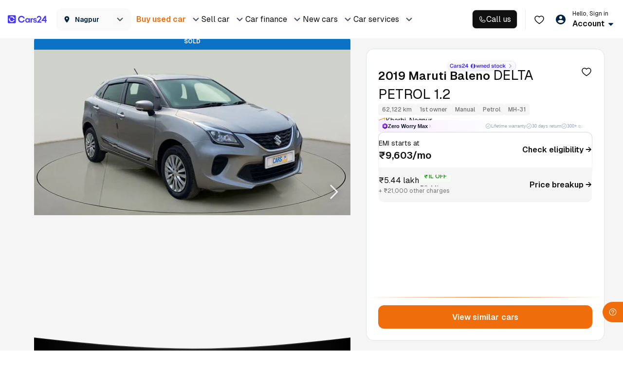

--- FILE ---
content_type: text/css
request_url: https://assets.cars24.com/production/india-website/catalog/260131021649/_next/static/css/f6e47f195adf7513.css
body_size: 3609
content:
.styles_noVariantFoundWrapper__32HQm{padding:0 16px;width:100%;min-height:100vh;background:radial-gradient(53.49% 47.54% at 46.4% 50%,rgba(0,113,188,.3) 3.64%,rgba(0,2,67,.3) 100%),#000;position:relative;z-index:1}.styles_variantList__ncD9K{display:flex;flex-direction:column;gap:12px;justify-content:space-between;margin-top:24px;height:calc(100vh - 30vh)}.styles_variantListContainer__sDhwl{height:calc(100vh - 35vh)}.styles_galaxyScene__Vvuw4{position:absolute;top:0;left:0;width:100vw;height:100%;z-index:-10;pointer-events:none}.styles_btnContainer__NehW5{position:fixed;bottom:10px;width:calc(100% - 32px)!important}.styles_orbitHeaderContainer__o6eMt{display:flex;width:100%;height:54px;padding:13px 16px 13px 4px;gap:12px;flex-shrink:0;align-items:center;background:transparent;color:#ffffffe3;font-size:16px;font-style:normal;font-weight:600;line-height:120%;position:relative;z-index:100}.styles_orbitDetailPageContainer__dfl0P{width:100%;min-height:100vh;background:radial-gradient(53.49% 47.54% at 46.4% 50%,rgba(0,113,188,.3) 3.64%,rgba(0,2,67,.3) 100%),#000;z-index:1;position:relative;overflow:hidden}.styles_orbitPadding__Qeb77{padding:0 16px;z-index:99}.styles_orbitDetailSlider__iF1r4{display:flex;gap:8px;z-index:1;justify-content:space-between}.styles_vehicle__OvWVB{position:absolute;top:30%}.styles_carImageContainer__W9sKv,.styles_threeDmodelContainer__8ahmv{width:100vw;display:flex;align-items:center;justify-content:center}.styles_vehicleImageWrapper___McGk{position:relative}.styles_vehicleLandImage__G_eF2{display:flex;justify-content:center;align-items:center;flex-direction:column;width:100%;height:236px;margin-bottom:10px}.styles_vehicleImage__iq0a0{margin-top:48px}.styles_iconWrapper__j1DJ2{width:40px;height:40px;border-radius:50%;background-color:#fff;cursor:pointer}.styles_iconWrapper__j1DJ2,.styles_orbitLoader__0z73j{display:flex;align-items:center;justify-content:center}.styles_orbitLoader__0z73j{width:100%;height:100vh;position:fixed;z-index:-100;background:inherit}.styles_orbitLoader__0z73j div{margin-top:-80px!important}.styles_loaderText__fSEip{position:absolute;width:50%;text-align:center;color:#ffffffe3;font-size:14px;font-style:normal;font-weight:400;line-height:20px;top:55vh}.styles_sliderCardWrapper__4C5jB{width:calc(100% - 48px)}.styles_bottomSheetWrapper__TG8dE{padding:24px;width:100%;height:100%;display:flex;flex-direction:column;align-items:center;gap:24px}.styles_bottomSheetTitle__JoFdk{color:#ffffffe3;text-align:center;font-size:20px;font-style:normal;font-weight:600;line-height:26px}.styles_buttonContainer__UZ_uz{display:flex;width:100%;gap:8px;align-items:center}.styles_detailsWrapper___k_yC{display:flex;flex-direction:column;gap:4px}.styles_buttonWrapper__w5JHs{width:fit-content;display:flex;align-items:center;gap:4px}.styles_canvasDimension__ZF_ox{width:100%;height:160px;display:flex;justify-content:center;align-items:center}.styles_detailTitle___NT69{color:#ffffffe3;font-size:12px;font-style:normal;font-weight:600;line-height:17px}.styles_detailSubtitle__BrhG8{color:#ffffffb0;font-size:10px;font-style:normal;font-weight:500;line-height:15px}.styles_buttonTitle__0XRdT{color:#ffffffb0;font-size:12px;font-style:normal;font-weight:600;line-height:17px;text-decoration:underline dotted}.styles_carImage__VHXZR,.styles_imageWrapper__gOBZX{position:relative}.styles_landImage__WM8wP{width:100vw;display:flex;align-items:center;justify-content:center;height:100%}.styles_galaxyScene__IgAMV{position:absolute;top:0;left:0;width:100vw;height:100%;z-index:-10;pointer-events:none}.styles_lottieAnim__xSvMR{position:fixed;width:100%;z-index:100}.styles_landImage__WM8wP{width:100%;height:132px}.styles_carDetailsContainer__Fq1_V{padding:16px 0;display:flex;flex-direction:column;gap:16px}.styles_cardWrapper__SEs5x{width:100%;display:grid;grid-template-columns:1fr 1fr;padding:12px;row-gap:16px;column-gap:12px;border-radius:8px;border:1px solid #ffffff29;background:#fff;justify-content:space-between}.styles_valueFieldWrapper__K_0Rk{display:flex;flex-direction:column;align-items:flex-start;gap:4px;flex:1 0 0}.styles_valueFieldTitle__gEPzG{color:#0f0f10;font-size:10px;font-style:normal;font-weight:400;line-height:15px}.styles_valueFieldSubTitle__GmUA4{color:#0f0f10;font-size:14px;font-style:normal;font-weight:600;line-height:20px}.styles_valueFieldDescriptionWrapper__5drMj{display:flex;align-items:center;gap:8px}.styles_bottomWrapper__d42mD{margin-top:24px;padding-bottom:24px}.styles_image__y53dO img{width:100%;height:auto;object-fit:cover}.styles_quickActionCardWrapper__5eiiH{display:flex;flex-direction:column;gap:16px}.styles_cardWrapper__W_8df{width:100%;display:flex;align-items:flex-start;gap:12px;padding:12px 0;border-radius:8px;border:1px solid #ffffff29;background:#fff;align-items:center;justify-content:space-between}.styles_firstQuickActionCard__FYu_5{width:100%;display:flex;flex-direction:column;gap:6px}.styles_buttonContainer__t5i7U{display:flex;gap:4px;align-items:center}.styles_actionTitle__EDG4m{width:max-content;color:#0f0f10;font-size:12px;font-style:normal;font-weight:600;line-height:17px}.styles_actionDescription__wRSxj{color:#0f0f10;font-size:10px;font-style:normal;font-weight:500;line-height:15px}.styles_cardDetailsWrapper__OAGcu{display:flex;width:100%;padding:0 12px;flex-direction:column;align-items:flex-start;border-radius:8px;background:#fff}.styles_cardBorder__SDk29{border-bottom:.5px solid #b0b0b0;border-radius:0}.styles_cardNoBorder__V8EAb{padding:12px 8px}.styles_container__WBBMy{min-width:100%;min-height:100vh;padding:0 16px;background:radial-gradient(53.49% 47.54% at 46.4% 50%,rgba(0,113,188,.3) 3.64%,rgba(0,2,67,.3) 100%),#000;z-index:1;position:relative}.styles_carInfoCardContainer__eGzv3{margin-bottom:16px}.styles_carPriceContainer__beoBZ{margin-bottom:24px}.styles_carPriceContainer__beoBZ img{width:100%;height:inherit;object-fit:cover;border-radius:4px}.styles_galaxyScene__Znmd9{position:absolute;top:0;left:0;width:100vw;height:100%;z-index:-10;pointer-events:none}.styles_container__StPqS{border-radius:8px;border:1px solid #ffffff29;background:#ffffff0d;padding:8px;display:flex;gap:10px;align-items:center}.styles_textContainer__IpY4m{display:flex;flex-direction:column;gap:2px}.styles_regNo__1fVbv{font-size:12px;font-weight:600;color:#ffffffe3}.styles_name__ZfPQW{font-size:10px;color:#ffffffb0}.styles_container__Il38i{color:#ffffffe3;padding-bottom:16px}.styles_headings__JxT19{display:flex;flex-direction:column;gap:4px;margin-bottom:16px}.styles_heading__b3UXE{font-size:16px;font-weight:600;line-height:23px}.styles_point__8_sbf,.styles_subheading__Dt0fR{font-size:12px;line-height:17px}.styles_points__Can_d{display:flex;flex-direction:column;gap:12px;margin-bottom:24px}.styles_point__8_sbf{display:flex;align-items:center;gap:12px}.styles_iconContainer__IuAbP{width:20px;height:20px;border-radius:50%;border:1px solid #ffffff1a;background-color:#ffffff0f;display:flex;justify-content:center;align-items:center}.styles_content__jTo9i{padding:0 2px 32px}.styles_stickyButton__txZer{position:fixed;bottom:10px;width:calc(100% - 32px)}.styles_container__WgBDY{min-width:100%;min-height:100vh;padding:0 16px;background:radial-gradient(53.49% 47.54% at 46.4% 50%,rgba(0,113,188,.3) 3.64%,rgba(0,2,67,.3) 100%),#000;position:relative;z-index:1}.styles_stepperContainer__Ls1sr{margin:16px 0 24px}.styles_content__qYMYR{height:calc(100vh - 20vh);display:flex;flex-direction:column;justify-content:space-between;align-items:center}.styles_listContainer__V_R_c{height:calc(100% - 22vh)}.styles_listContainer__V_R_c,.styles_prevBtnContainer__QojDH{width:100%}.styles_prevBtnContainer__QojDH{position:fixed;bottom:10px;width:calc(100% - 32px)!important}.styles_galaxyScene__lxzA2{position:absolute;top:0;left:0;width:100vw;height:100%;z-index:-10;pointer-events:none}.styles_container___mw1E{color:#fff;display:flex;flex-direction:column;gap:8px;height:100%}.styles_list__Znb2Q{overflow-y:scroll}.styles_listItem__hE1Ox{display:flex;gap:12px;align-items:center;font-size:14px;font-weight:500;padding:4px 16px;height:62px;border-bottom:1px solid #ffffff29}.styles_listItem__hE1Ox.styles_active__GXqoG{border:1px solid #57bcff;background:#ffffff0d}.styles_listItem__hE1Ox:first-child{border-radius:8px 8px 0 0}.styles_listItem__hE1Ox:last-child{border-radius:0 0 8px 8px}.styles_notFoundContainer__sDu7W{height:calc(100% - 44px);padding:24px 0;text-align:center;font-size:16px;font-weight:600;border-radius:8px}.styles_list__Znb2Q,.styles_notFoundContainer__sDu7W{max-height:calc(100% - 44px);border-radius:8px;border:1px solid #ffffff29}.styles_inputContainer__0cWOk,.styles_list__Znb2Q,.styles_notFoundContainer__sDu7W{background-color:#ffffff0d}.styles_loaderContainer__YREWY{display:flex;align-items:center;justify-content:center;width:100%;height:100%}.styles_loginContainer__qT0U7,.styles_loginForm__8wofU{display:flex;flex-direction:column;gap:8px;z-index:100}.styles_loginForm__8wofU{margin-top:32px}.styles_verifyMobileHeading__DTxq3{color:#ffffffe3;font-size:20px;font-style:normal;font-weight:600;line-height:24px;margin-top:16px;margin-bottom:32px}.styles_otpDescription__02vUI{color:#fff;font-size:14px;font-style:normal;font-weight:500;line-height:20px;margin-bottom:8px}.styles_otpSentText__5iu1E{display:flex;padding:0;align-items:center;gap:4px;color:#ffffffb0;font-size:14px;font-style:normal;font-weight:600;line-height:16px;margin-bottom:8px}.styles_resendOtp__aUivE{width:180%;color:#ffffff42}.styles_resendOtpText___1yzg,.styles_resendOtp__aUivE{display:flex;height:14px;padding:0;align-items:center;gap:4px;font-size:12px;font-style:normal;font-weight:600;line-height:14px}.styles_resendOtpText___1yzg{color:#ffffffe3;cursor:pointer}.styles_verifyButtonWraapper__ytYW7{margin-top:32px;display:flex;justify-content:space-between;align-items:center}.styles_loginSignupWrapper__uRTG3{position:relative;z-index:100}.styles_otpSpinner__tw33E{top:10px}.styles_spinnerWrap__pENPf .spinner{right:-1px;top:-1px;width:24px;height:24px}.styles_inputOtp__YS0I0 input:focus{background:transparent}.styles_otpScreen__IvD0L .styles_inputOtp__YS0I0 span{color:#ed6b00;font-weight:700;margin-left:8px;cursor:pointer;position:absolute;top:15px;right:54px;font-size:14px}.styles_spinnerWrap__pENPf{margin-left:0!important;font-size:12px!important;color:rgba(70,81,102,.6)!important;width:24px;height:24px;line-height:22px;text-align:center;font-weight:400;position:relative}.styles_bottomSheetWrapper__nXQHR{padding:24px;height:100%;justify-content:space-between}.styles_bottomSheetContent__ZK05b,.styles_bottomSheetWrapper__nXQHR{width:100%;display:flex;flex-direction:column;align-items:center}.styles_title__Tv7uA{margin-top:24px;font-size:18px;font-weight:600;line-height:23px;margin-bottom:12px}.styles_subTitle__ReB56,.styles_title__Tv7uA{color:#ffffffe3;text-align:center;font-style:normal}.styles_subTitle__ReB56{font-size:14px;font-weight:400;line-height:20px;margin-bottom:24px}.styles_container__7M0CE{padding:16px 8px 8px;border-radius:8px;border:.5px solid #ffffff29;background:#ffffff0d}.styles_uppercase__BcUQq{text-transform:uppercase}.styles_titleContainer__7Cia8{color:#ffffffe3;font-size:14px;padding-left:8px;display:flex;justify-content:space-between;margin-bottom:16px;align-items:center}.styles_linkContainer__MlMEW{display:flex;gap:4px}.styles_linkTitle__hkYCP{color:#ffffffb0;font-size:12px;font-weight:600}.styles_orbitSliderWrapper__TApH4{width:inherit;display:flex;overflow:hidden}.styles_sliderCard__WH8Bv{min-width:fit-content;border-radius:32px;display:flex;padding:2px 8px;justify-content:center;align-items:center;gap:8px;height:40px}.styles_sliderCard__WH8Bv img{object-fit:contain}.styles_sliderCardActive__MXLRh{background-color:#fff}.styles_sliderCardInactive__e6Yv6{border:.5px solid #ffffff29;background-color:inherit}.styles_detailsWrapper__ThSAL{display:flex;padding:0 8px;flex-direction:column;align-items:flex-start}.styles_detailsWrapperActive__MhUvt{border-left:.5px solid #b0b0b0}.styles_detailsWrapperInactive__8CCTu{border-left:.5px solid #ffffff29}.styles_detailsNameActive__4g9hS{color:#0f0f10;font-size:10px;font-style:normal;font-weight:400;line-height:15px}.styles_detailsNameInactive__qobIz{color:#ffffffe3;font-size:10px;font-style:normal;font-weight:400;line-height:15px}.styles_detailsTitleActive__LGVtO{color:#0f0f10;font-size:12px;font-style:normal;font-weight:600;line-height:17px}.styles_detailNameLoading__JdE5S{color:#b0b0b0!important}.styles_loadingImage__yaADS{opacity:.5}.styles_detailsTitleInactive__WfsQ2{color:#ffffffe3;font-size:12px;font-style:normal;font-weight:600;line-height:17px}.styles_spinnerLoader__34UEs{top:-10px;right:auto}.styles_spinnerContainer__cyE_E{transform:translate(50%,50%);width:100%;position:absolute}.styles_cardWrapper__j7x79{margin:16px 0;border-bottom:1px solid #ffffff29;display:flex;flex-direction:column;align-items:center}.styles_detailsCardWrapper__yTeNw{display:flex;padding:12px 8px 8px;flex-direction:column;gap:8px;align-self:stretch;margin-top:16px;border-radius:8px;border:1px solid hsla(0,0%,100%,.2);background:#fff;box-shadow:0 2px 12px 0 hsla(0,0%,42%,.12)}.styles_titleWrapper___D2WZ{display:flex;align-items:center;gap:4px}.styles_title__hlvkR{color:#0f0f10;font-size:14px;font-style:normal;font-weight:600;line-height:16px;text-decoration:underline dotted}.styles_carsHeading__6pkeO{color:#0f0f10;font-size:10px;font-style:normal;font-weight:500;line-height:15px}.styles_currentCarValueWrapper__2SVQQ{display:flex;padding:8px;justify-content:space-between;align-items:center;align-self:stretch;border-radius:8px;background:#e5f3ff}.styles_currentCarDetailsWrapper__25pld{display:flex;flex-direction:column;gap:2px}.styles_currentCarValueTitle__cn2ht{color:#0f0f10;font-size:12px;font-style:normal;font-weight:400;line-height:17px}.styles_currentCarValueAmount__Z2vcu{color:#0f0f10;font-size:16px;font-style:normal;font-weight:600;line-height:23px}.styles_knowYourCarWrapper__B_tNC{display:flex;align-items:center;justify-content:center;width:fit-content;background-color:#fff;margin-bottom:16px;padding:6px 17.5px 6px 18.5px;border-radius:0 0 8px 8px}.styles_knowYourCarTitle__W_zWn{color:#0f0f10;font-size:14px;font-style:normal;font-weight:600;line-height:21px}.styles_buttonContainer__pkk_N{display:flex;margin-top:-3px}.styles_leftCurve__zEi9u{margin-right:-2px;margin-top:-2px}.styles_rightCurve__GPNTO{margin-left:-2px;margin-top:-2px}.styles_leftCurve__zEi9u img,.styles_rightCurve__GPNTO img{object-fit:cover}.styles_orbitDetailPageContainer__LoEm5{width:100%;min-height:100vh;background:radial-gradient(53.49% 47.54% at 46.4% 50%,rgba(0,113,188,.3) 3.64%,rgba(0,2,67,.3) 100%),#000;z-index:1;position:relative;overflow:hidden}.styles_orbitPadding__Yk5_v{padding:0 16px;z-index:99}.styles_orbitDetailSlider__tMY66{display:flex;gap:8px;z-index:1;justify-content:space-between}.styles_iconWrapper__HY8ni{width:40px;height:40px;border-radius:50%;background-color:#fff;cursor:pointer}.styles_iconWrapper__HY8ni,.styles_orbitLoader__VSRlp{display:flex;align-items:center;justify-content:center}.styles_orbitLoader__VSRlp{width:100%;height:100vh;position:fixed;z-index:-100;background:inherit}.styles_orbitLoader__VSRlp div{margin-top:-80px!important}.styles_loaderText__7G7w6{position:absolute;width:50%;text-align:center;color:#ffffffe3;font-size:14px;font-style:normal;font-weight:400;line-height:20px;top:55vh}.styles_sliderCardWrapper__8Vslk{width:calc(100% - 48px)!important}.styles_bottomSheetWrapper__Oowhl{padding:24px;width:100%;height:100%;display:flex;flex-direction:column;align-items:center;gap:24px}.styles_bottomSheetTitle__TxKvD{color:#ffffffe3;text-align:center;font-size:20px;font-style:normal;font-weight:600;line-height:26px}.styles_buttonContainer__hjaxo{display:flex;width:100%;gap:8px;align-items:center}.styles_detailsWrapper__l4D2G{display:flex;flex-direction:column;gap:4px}.styles_buttonWrapper__GvkGQ{width:fit-content;display:flex;align-items:center;gap:4px}.styles_canvasDimension__RjQKo{width:100%;height:160px;display:flex;justify-content:center;align-items:center}.styles_detailTitle__35opX{color:#ffffffe3;font-size:12px;font-style:normal;font-weight:600;line-height:17px}.styles_detailSubtitle__WavuC{color:#ffffffb0;font-size:10px;font-style:normal;font-weight:500;line-height:15px}.styles_buttonTitle__mKUe_{color:#ffffffb0;font-size:12px;font-style:normal;font-weight:600;line-height:17px;text-decoration:underline dotted}.styles_imageWrapper__YIP5t{position:relative}.styles_galaxyScene__zk4XV{position:absolute;top:0;left:0;width:100vw;height:100%;z-index:-10;pointer-events:none}.styles_lottieAnim__8DP8G{position:fixed;width:100%;z-index:100}.style_container__4gzny{width:100vw;height:100vh;display:flex;align-items:center;justify-content:center;flex-direction:column;gap:32px}.style_head__6yvC8{display:flex;flex-direction:column;padding:16px;gap:20px;min-height:100vh}.style_head_header__mJMOx{display:flex}.style_head_header--logo__if1Ak{width:61px;height:27px}.style_head_content__8R0O_{width:100%;display:flex;flex-direction:column;align-items:center;justify-content:center;gap:14px;margin:19px 0 42px;flex:1}.style_head_content--text__6aqtj{display:flex;flex-direction:column;align-items:center;justify-content:center;gap:8px}.style_head_content_hubImage-container__UPcAq{position:relative;width:100%;padding-bottom:70.845%}.style_head_content--hubImage__rhm_F{position:absolute;width:100%;height:auto;object-fit:cover}.style_head_facts__0mkUH{display:flex;flex-direction:column;gap:12px;border-radius:12px;background:linear-gradient(90deg,#ebf8ff,#bce2f9);padding:12px}.style_head_facts_header__sfp_q{display:flex;align-items:center;gap:9px}.style_head_facts_header--questionMark__fKNT4{display:flex;justify-content:center;padding:2.667px 7.667px 2.333px 7.333px;align-items:center;border-radius:12px;background:linear-gradient(180deg,#216dfe,#0059a3);color:#fff}.styles_notFound__HjAp7{background-color:#f3f3f3;padding-bottom:50px;position:relative}.styles_notFoundGraphic__uWY07{position:relative}.styles_swing__AUTzm{position:absolute;top:0;left:calc(50% - 65px);margin:0;width:130px}.styles_errorImage__mg9IE{height:120px;margin-top:180px}.styles_oops__xZFt2{font-size:40px;font-weight:700;font-style:oblique;color:#035489;margin:32px 0 0}.styles_notFound__HjAp7 p{font-family:Helvetica;font-size:14px;line-height:1.57;color:#555;margin:10px auto 20px;font-size:13px}.styles_notFound__HjAp7 button{width:350px;margin:0 auto}@media screen and (max-width:767px){.styles_notFound__HjAp7 button{width:100%}}.styles_animated__SneuZ{-webkit-animation-duration:5s;-moz-animation-duration:5s;animation-duration:5s;-webkit-animation-fill-mode:both;-moz-animation-fill-mode:both;animation-fill-mode:both;-webkit-animation-name:styles_swing__AUTzm;-moz-animation-name:styles_swing__AUTzm;animation-name:styles_swing__AUTzm;-webkit-transform-origin:top center;-moz-transform-origin:top center;transform-origin:top center;-webkit-animation-iteration-count:infinite;-moz-animation-iteration-count:infinite;animation-iteration-count:infinite}@-webkit-keyframes styles_swing__AUTzm{20%{-webkit-transform:rotate(15deg);-moz-transform:rotate(15deg);transform:rotate(15deg)}40%{-webkit-transform:rotate(-10deg);-moz-transform:rotate(-10deg);transform:rotate(-10deg)}60%{-webkit-transform:rotate(5deg);-moz-transform:rotate(5deg);transform:rotate(5deg)}80%{-webkit-transform:rotate(-5deg);-moz-transform:rotate(-5deg);transform:rotate(-5deg)}to{-webkit-transform:rotate(0deg);-moz-transform:rotate(0deg);transform:rotate(0deg)}}@keyframes styles_swing__AUTzm{20%{-webkit-transform:rotate(15deg);-moz-transform:rotate(15deg);transform:rotate(15deg)}40%{-webkit-transform:rotate(-10deg);-moz--transform:rotate(-10deg);transform:rotate(-10deg)}60%{-webkit-transform:rotate(5deg);-moz-transform:rotate(5deg);transform:rotate(5deg)}80%{-webkit-transform:rotate(-5deg);-moz-transform:rotate(-5deg);transform:rotate(-5deg)}to{-webkit-transform:rotate(0deg);-moz-transform:rotate(0deg);transform:rotate(0deg)}}

--- FILE ---
content_type: text/css
request_url: https://assets.cars24.com/production/india-website/catalog/260131021649/_next/static/css/3b7dba02510a752a.css
body_size: 13634
content:
.styles_callbackModal__OfDCY{padding:20px;background-color:#fff;border-radius:10px 10px 0 0;box-shadow:0 -4px 20px rgba(0,0,0,.15);position:fixed;bottom:0;z-index:99999;width:100%}.styles_header___YkC8{display:flex;justify-content:space-between;align-items:center}.styles_heading__j1Yk6{margin-bottom:0;font-size:18px;font-weight:500;line-height:24px;color:#465166}.styles_heading__j1Yk6>img{margin-right:12px}.styles_close__7N94e{width:36px;line-height:35px;text-align:center}.inspectionReportDetail,.juspayModal,.locationModal,.overlayClass{background-color:rgba(0,0,0,.7);backdrop-filter:blur(10px)}.alreadyBookingOverlay,.inspectionReportDetail,.juspayModal,.locationModal,.overlayClass{position:fixed;top:0;left:0;right:0;bottom:0;z-index:99999;width:100%;height:100%;overflow:auto}.alreadyBookingOverlay{background:rgba(70,81,102,.3);backdrop-filter:blur(40px)}.bookingOverlay{opacity:0;-webkit-transition:opacity .23s ease-in;transition:opacity .23s ease-in}.bookingOverlay,.customerInputsModal{position:fixed;top:0;left:0;right:0;bottom:0;background-color:rgba(0,0,0,.7);z-index:99999}.customerInputsModal{width:100%;height:100%;overflow:auto}.onScreenFilterAe{position:fixed;top:118px;left:0;right:0;bottom:0;background-color:rgba(0,0,0,.7);z-index:999;opacity:0;-webkit-transition:opacity .23s ease-in;transition:opacity .23s ease-in}.ReactModal__Overlay--after-open.bookingOverlay,.ReactModal__Overlay--after-open.couponListingModalOverlay,.ReactModal__Overlay--before-close.customerInputsModal{opacity:1}.ReactModal__Overlay--before-close.bookingOverlay,.ReactModal__Overlay--before-close.couponListingModalOverlay,.ReactModal__Overlay--before-close.customerInputsModal,.ReactModal__Overlay--before-close.inspectionReportDetail,.ReactModal__Overlay--before-close.onScreenFilterAe{opacity:0}.ReactModal__Overlay--after-open.bookingOverlay,.ReactModal__Overlay--after-open.couponListingModalOverlay,.ReactModal__Overlay--after-open.customerInputsModal,.ReactModal__Overlay--after-open.onScreenFilterAe{opacity:1}.ReactModal__Overlay--before-close.bookingOverlay,.ReactModal__Overlay--before-close.couponListingModalOverlay,.ReactModal__Overlay--before-close.customerInputsModal,.ReactModal__Overlay--before-close.onScreenFilterAe{opacity:0}.bookingModal{width:610px;height:75vh;padding:0;border-radius:5px;-webkit-box-shadow:0 5px 10px 0 rgba(0,0,0,.07);box-shadow:0 5px 10px 0 rgba(0,0,0,.07);background-color:#fff;color:#465166;display:block;margin:120px 0 0 51%;-webkit-transition:all .2s cubic-bezier(0,.89,0,.93);transition:all .2s cubic-bezier(0,.89,0,.93);overflow-y:auto}.bookingModal>div>div>div{margin:0;position:relative;border-radius:0}.height300{height:367px;padding:14px 0;overflow:hidden}.KnowHow{width:600px;max-height:80%;margin:94px auto;border-radius:16px;box-shadow:0 5px 10px 0 rgba(0,0,0,.07);background-color:#fff;overflow-y:auto}.branchOverlay{position:fixed;top:0;left:0;right:0;bottom:0;background-color:rgba(0,0,0,.7);z-index:99;opacity:1;-webkit-transition:opacity .23s ease-in;transition:opacity .23s ease-in;display:flex;align-items:center}.branchContent{width:610px;padding:15px 0 0;border-radius:5px;-webkit-box-shadow:0 5px 10px 0 rgba(0,0,0,.07);box-shadow:0 5px 10px 0 rgba(0,0,0,.07);background-color:#fff;color:#465166;display:block;margin:0 auto;-webkit-transition:all .2s cubic-bezier(0,.89,0,.93);transition:all .2s cubic-bezier(0,.89,0,.93)}.reactCropOverlay{position:fixed;top:0;left:0;right:0;bottom:0;background-color:rgba(0,0,0,.7);z-index:9999;display:flex;overflow:auto;justify-content:center}.reactCrop{width:600px;height:auto;border-radius:5px;-webkit-box-shadow:0 5px 10px 0 rgba(0,0,0,.07);box-shadow:0 5px 10px 0 rgba(0,0,0,.07);color:#465166;display:block;-webkit-transition:all .2s cubic-bezier(0,.89,0,.93);transition:all .2s cubic-bezier(0,.89,0,.93);padding-bottom:10px;align-self:center}.reactCrop img{width:600px;height:auto;margin:0 auto;object-fit:contain}.reactCrop button{width:180px;margin:10px auto}.tupleContent,.tupleOverlay{position:absolute;width:100%}.tupleOverlay{top:0;left:0;bottom:0;height:100vh;background-color:rgba(0,0,0,.7);z-index:9}.tupleContent{bottom:0;background:#fff;min-height:169px;box-shadow:0 -5px 10px 0 rgba(0,0,0,.07)}.branchOTP>div:first-child{position:relative!important;background:#fff}.branchOTP>div:first-child>div:first-child{margin:0;border-radius:0}.drsLoader{height:100vh}.drsLoader,.otpModal{display:flex;width:100%;align-items:center}.otpModal{position:fixed;top:0;right:0;left:0;bottom:0;z-index:1;justify-content:center}.congratualtionModel{width:calc(100% - 64px);border-radius:10px;-webkit-box-shadow:0 5px 10px 0 rgba(0,89,163,.1);box-shadow:0 5px 10px 0 rgba(0,89,163,.1);background-color:#fff;left:32px;right:32px;position:fixed;top:17%;padding-bottom:30px}.buycarBox{display:flex;align-items:center;justify-content:center;height:100%}.otpModal>div{position:relative;width:365px}.locationModal{top:80px}@media screen and (max-width:600px){.KnowHow{width:100%;min-height:100vh;margin:0 auto;border-radius:0;background-color:#fff}.reactCrop{width:100%;height:auto;padding-bottom:10px}.reactCrop img{width:100%}.bookingWrapMobile{position:fixed;top:0;left:0;right:0;bottom:0;background:#fff;overflow:scroll;height:calc(100vh - 15%)}.otpModal>div{position:relative;width:350px}}.hideContent,.hideOverlay{display:none}.modalPopUpSPinCar{position:absolute;top:0;left:0;right:0;bottom:0;background-color:#fff;z-index:99999;width:100%;height:100%;overflow:auto}.onScreenFilter{position:fixed;top:246px;left:0;right:0;bottom:0;background-color:rgba(0,0,0,.7);z-index:9999;opacity:0;-webkit-transition:opacity .23s ease-in;transition:opacity .23s ease-in}.ReactModal__Overlay--after-open.onScreenFilter{opacity:1}.ReactModal__Overlay--before-close.onScreenFilter{opacity:0}.auListingAdCardModal{position:fixed;top:0;left:0;right:0;bottom:0;background:#465166;z-index:99999;width:100%;height:100%;overflow:auto;display:flex;align-items:center;justify-content:center;padding:0 40px}.auListingAdCardModal>div{width:100%}.opaqueBackgroundModal{position:fixed;top:0;left:0;right:0;bottom:0;background:#465166;z-index:99999;width:100%;height:100%;overflow:auto}.juspayModal{z-index:9999999}.postInspectionVasOverlay{background-color:#fff;width:100%;height:100%;overflow:auto}.loginOverlay,.postInspectionVasOverlay{position:fixed;top:0;left:0;right:0;bottom:0;z-index:99999}.loginOverlay{background-color:rgba(0,0,0,.5);backdrop-filter:blur(10px);-webkit-transition:opacity .23s ease-in;transition:opacity .23s ease-in}.cfPopupOverlay{background:rgba(70,81,102,.3);backdrop-filter:blur(5px)}.cfPopupOverlay,.duplicateAppointmentOverlay{position:fixed;top:0;left:0;right:0;bottom:0;z-index:99999;width:100%;height:100%;overflow:auto}.duplicateAppointmentOverlay{background:rgba(0,0,0,.2);backdrop-filter:blur(10px)}.galleryViewOverlay{position:fixed;top:0;left:0;right:0;bottom:0;z-index:99999;opacity:1}.imageViewOverlay{backdrop-filter:blur(10px)}.imageViewOverlay,.spinAndWinOverlay{position:fixed;top:0;left:0;right:0;bottom:0;background:rgba(0,0,0,.5);z-index:99999;width:100%;height:100%;overflow:auto}.spinAndWinOverlay{backdrop-filter:none}.oglOverlay{position:fixed;top:0;left:0;right:0;bottom:0;z-index:99999;width:100%;height:100%;overflow:auto}.cfOverlay{top:0}.cfOverlay,.videoTestimonialOverlay{position:fixed;left:0;right:0;bottom:0;background-color:rgba(0,0,0,.3);z-index:99999;width:100%;height:100%;overflow:auto;backdrop-filter:blur(10px)}.videoTestimonialOverlay{top:80px}.removeOverlay{position:fixed;top:0;left:0;right:0;bottom:0;z-index:99999}.testDriveOverlay{top:0}.comingSoonOverlay,.testDriveOverlay{position:fixed;left:0;right:0;bottom:0;background-color:rgba(0,0,0,.7);z-index:99999;width:100%;height:100%;overflow:auto}.comingSoonOverlay{top:80px;backdrop-filter:blur(10px)}.couponListingModalOverlay{position:fixed;top:0;left:0;right:0;bottom:0;background-color:rgba(0,0,0,.7);z-index:999;opacity:0;-webkit-transition:opacity .23s ease-in;transition:opacity .23s ease-in}.styles_cardWrap__eWtW7{padding:16px 12px;border-radius:12px;background:#f5f5f5;display:grid;row-gap:16px}.styles_buttonWrap__6SrRm,.styles_flexItem__92RBZ{display:flex;justify-content:space-between;align-items:center}.styles_priceWrap__DvMTU{display:grid;row-gap:5px}.styles_buttonWrap__6SrRm{column-gap:8px}.styles_claimWrap___R3R4{display:flex;align-items:flex-start;column-gap:8px}.styles_modalWrap__unCJr{padding-bottom:72px;height:100vh;background:#fff;overflow-y:auto}.styles_header__j8V1t{padding:6px 8px;background:#fff;justify-content:space-between}.styles_header__j8V1t,.styles_heading__RI1lL{display:flex;align-items:center}.styles_outer__9Y7zJ{padding:24px 16px 0}.styles_notFound__IVW2s{padding:0 40px;display:flex;row-gap:24px;justify-content:center;align-items:center;flex-direction:column;height:calc(100% - 103px)}.styles_formGroup__YERJb{margin-bottom:24px;display:grid;row-gap:16px}.styles_buttonWrap__DN0Vx{padding:16px;width:100%;background:#fff;box-shadow:0 0 16px 0 rgba(0,0,0,.08);position:fixed;left:0;bottom:0;z-index:9}.styles_label__9qSSq{display:block;margin-bottom:8px;font-size:14px;line-height:16px;font-weight:500}.styles_alert__5b_Ap{padding:0 12px;width:100%;height:44px;border-radius:8px;background:#e5f3ff;display:flex;justify-content:space-between;align-items:center}.styles_alertContent__jVPxN,.styles_fileUpload__TGvP5{display:flex;column-gap:8px;align-items:center}.styles_fileUpload__TGvP5{padding:12px;border-radius:8px;background:#fff;border:1px solid #d6d6d6}.styles_contentWrap__M1RAC{flex:1}.styles_cardWrap__UGcsc{margin-bottom:16px;padding:16px;border-radius:16px;background:#fff;box-shadow:0 0 16px 0 rgba(0,0,0,.08);display:grid;row-gap:16px}.styles_buttonWrap__Jhk1T,.styles_flexItem__RzJKu{display:flex;justify-content:space-between;align-items:center}.styles_divider__mzQnb{padding-bottom:16px;border-bottom:1px solid #d6d6d6}.styles_dateInfo__hgkss{display:grid;row-gap:5px}.styles_media__WQWH0{display:flex;column-gap:8px}.styles_mediaBody__4LC_b{flex:1}.styles_content__zYKUP{margin:4px 0 8px}.styles_claimReject__p_ih9{padding:12px 0 12px 16px;border-left:1px solid #f5f5f5;position:relative}.styles_claimReject__p_ih9:before{width:10px;height:10px;content:"";border-radius:50%;background:#b4272e;position:absolute;left:-5px;top:50%;transform:translateY(-50%);z-index:1}.styles_claimReject__p_ih9:after{width:1px;height:calc(50% - 5px);content:"";background:#b4272e;position:absolute;left:-1px;top:0;z-index:1}.styles_buttonWrap__Jhk1T{column-gap:8px}.styles_download__aRNyc{min-width:56px;height:24px;display:flex;justify-content:center;align-items:center}.styles_modalWrap__TyE6p{height:100vh;background:#fff;overflow-y:auto}.styles_header__6nHmu{padding:6px 8px;background:#fff;display:flex;justify-content:flex-start;align-items:center}.styles_heading__1dzVa{display:grid;row-gap:4px}.styles_outer__V67RD{padding:16px}.styles_buttonWrap__fIA20{padding:0 16px;height:56px;background:#0f0f10;box-shadow:0 0 16px 0 rgba(0,0,0,.08);border-radius:100px;display:flex;align-items:center;column-gap:8px;position:fixed;bottom:24px;right:16px}.styles_hideText__3iLhV{display:none;transition:all 1s}.styles_buttonWrap__fIA20:hover .styles_hideText__3iLhV{display:block}.styles_modalContent__KkDoz{position:relative}.styles_modalHeader__ru43n{display:flex;gap:var(--spacing-16);height:60px;align-items:center;position:sticky;top:0;background-color:var(--base-white);z-index:98}.styles_carCard__VrXDr{padding:var(--spacing-8);background-color:var(--grey-50);display:flex;gap:var(--spacing-4);align-items:center;border-radius:var(--corner-radius-12);margin-bottom:var(--spacing-16)}.styles_carDetails__feHzw{display:flex;flex-direction:column;gap:var(--spacing-8)}.styles_carInfo__APwrQ,.styles_carName__dMBI5{display:flex;gap:var(--spacing-4)}.styles_content__rzwgG{display:grid;gap:var(--spacing-24);padding-bottom:20px}.styles_divider__BGrLB{position:relative;height:24px}.styles_divider__BGrLB:before{width:100%;content:"";position:absolute;left:0;top:0;background:#fff;height:20px;right:0;border-radius:50%;z-index:1;border-bottom:1px solid #42abff}.styles_sample__bz8dQ,.styles_summaryItem__9_tvO{display:flex;align-items:center;justify-content:space-between}.styles_paymentSummary__jFXpl{display:grid;row-gap:var(--spacing-16);border-radius:var(--corner-radius-12);box-shadow:0 0 16px 0 rgba(0,0,0,.08);padding:var(--spacing-12)}.styles_modal___S33S{position:relative}.styles_modalContent__KkDoz{height:100%;min-height:fit-content}.styles_actions__HPlZu{position:sticky;bottom:0;width:100%}.styles_inshitsWrapper__Jrezj{display:flex;gap:28px;height:max-content;align-items:flex-start;justify-content:space-evenly}.styles_inshits__oE7gW{display:flex;flex-direction:column;justify-content:center;align-items:center;gap:var(--spacing-8);text-align:center}.styles_inshits__oE7gW p{text-align:center}.styles_inshitsImage__9Mub6{padding:var(--spacing-8);height:var(--size-48);width:var(--size-48);background-color:#0059a3;border-radius:var(--corner-radius-8)}.styles_inshitsImage__9Mub6 img{height:100%;width:100%;object-fit:contain}.styles_benifitsList__BnhLC{display:flex;flex-direction:column;padding-block:var(--spacing-16);gap:var(--spacing-16)}.styles_benifitItem__hqgSS{display:flex;align-items:flex-start;gap:var(--spacing-12)}.styles_benifitContent__89EGY{display:grid;gap:var(--spacing-4)}.styles_info__Q5lMk,.styles_testimonials__1ILTx{display:grid;gap:var(--spacing-16)}.styles_testimonials__1ILTx{padding-block:var(--spacing-8)}.styles_slider__YHVpT{display:flex;overflow-x:auto;gap:var(--spacing-12)}.styles_review__ivSil{min-width:176px;border:1px solid #d6d6d6;padding:var(--spacing-12);border-radius:var(--corner-radius-12);display:grid;gap:var(--spacing-20)}.styles_profile__HEj4m{display:flex;align-items:flex-start;gap:var(--spacing-12)}.styles_slideIn__ad2YB{animation:styles_slideInLeft__YxKLp .4s ease forwards;opacity:0;padding-top:8px;padding-bottom:8px}@keyframes styles_slideInLeft__YxKLp{0%{transform:translateY(40px);opacity:0}to{transform:translateY(0);opacity:1}}.styles_card__3GCrz{display:flex;border-radius:12px;padding:16px;gap:24px;background-color:#fff;flex-direction:column;row-gap:24px}.styles_hiddenReportImage__KlUiV{position:relative;border-radius:16px;height:180px;overflow:hidden}.styles_hiddenC2C__nM6N_{aspect-ratio:296/160}.styles_hiddenReportImage__KlUiV>img{object-fit:cover}.styles_badgesList__SO5EG{display:flex;gap:12px;justify-content:space-between;margin:0}.styles_itemCard__AAlzW{flex:1;display:flex;flex-direction:column;align-items:center;gap:13px}.styles_itemCard__AAlzW>p{text-align:center}.styles_buttonwrap__a8zrL{display:flex;justify-content:space-between;align-items:center}.styles_buttonwrap__a8zrL>div{display:flex;align-items:center;gap:8px}.styles_buttonwrap__a8zrL>div strong{font-weight:700;color:#000}.styles_buttonwrap__a8zrL.styles_mobileCta___5Fkp{flex-direction:column;align-items:start;gap:8px}.styles_buttonwrap__a8zrL.styles_mobileCta___5Fkp>div:nth-child(2){margin:0 -16px;width:calc(100% + 32px)}.styles_buttonwrap__a8zrL.styles_desktopCta__p45KC>button{flex-basis:260px}.styles_wrapper__bEoRS{width:100%;background:#e5e5e5;height:100vh;overflow-y:scroll;position:absolute;top:0;left:0;z-index:999}.styles_header__vj0MP{margin-bottom:8px;padding:16px 20px;background:#fff;box-shadow:0 5px 10px rgba(0,89,163,.15);display:flex;justify-content:flex-start;align-items:center}.styles_iconHeading__deEWo{margin-bottom:0;font-size:16px;line-height:24px;font-weight:600;color:#465166;letter-spacing:1px}.styles_close__DIvY3{margin-right:16px;width:24px;height:24px;display:flex;justify-content:center;align-items:center}.styles_close__DIvY3>img{width:16px}.styles_heading__vIfz3{margin-bottom:0;padding:12px 20px 8px;font-size:16px;line-height:24px;font-weight:600;color:#465166}.styles_cardWrap__T6Cm_{padding:16px 20px;background:#fff;box-shadow:0 4px 10px rgba(0,89,163,.1)}.styles_heading__wNxN0{font-size:14px;line-height:22px}.styles_heading__wNxN0,.styles_ticketId__6yvu8{margin-bottom:8px;font-weight:600;color:#465166}.styles_ticketId__6yvu8{font-size:12px;line-height:18px}.styles_id__gE5_6{margin-left:8px;color:#205c8c;font-weight:400}.styles_ticketDetail__QxpbJ{display:flex;justify-content:space-between;align-items:center}.styles_ticketDateTime__xcF5f{font-size:12px;line-height:18px;color:rgba(70,81,102,.6);font-weight:500}.styles_ticketStatus__g_EUK{margin-bottom:0;font-size:12px;line-height:18px;color:#465166}.styles_ticketStatus__g_EUK>span{margin-left:3px}.styles_open__F943H{color:#ffab00}.styles_resolved__7A2gJ{color:#00ba67}.styles_cardWrap__jcovP{margin-bottom:24px;padding:12px;min-height:48px;background:#f1f8ff;border-radius:16px}.styles_cardWrap__jcovP strong{font-weight:600;font-size:14px;line-height:22px;display:flex;align-items:center;color:#002441}.styles_applied__FJSZ4>img,.styles_cardWrap__jcovP strong>img{margin-right:12px}.styles_applied__FJSZ4,.styles_flexCenter__2SIJd{display:flex;justify-content:space-between;align-items:flex-start}.styles_applied__FJSZ4 p{margin:8px 0 0;font-size:12px;line-height:18px;letter-spacing:.01em;color:#7e8594;display:flex;align-items:center}.styles_price__MZHy_{margin-left:4px;font-family:var(--main-font-lato);color:#00ba67;font-weight:700}.styles_appliedCard__fJjX_{border-radius:12px;border:1px solid #fff}.styles_remove__2vgUE{font-weight:600;font-size:10px;line-height:16px;letter-spacing:.02em;text-transform:uppercase;color:#ef6e0b}.styles_viewOffer__SKnpN{margin:12px -12px 0;padding:12px 28px 0 44px;border-top:1px dashed #bebebe;position:relative}.styles_viewOffer__SKnpN:after,.styles_viewOffer__SKnpN:before{width:18px;height:18px;content:"";background:#fafafa;border-radius:50%;position:absolute;top:-9px;z-index:9}.styles_viewOffer__SKnpN:before{left:-9px}.styles_viewOffer__SKnpN:after{right:-9px}.styles_viewOffer__SKnpN span{font-weight:500!important;font-size:10px;line-height:16px;letter-spacing:.02em;color:#002441;display:flex;align-items:center}.styles_viewOffer__SKnpN span>img{margin-left:4px;width:10px;height:10px}.styles_applied__FJSZ4 .styles_blackText__yLgLn{color:#465166}.styles_modalWrap__JcQGV{background:#fff;height:100vh;overflow-y:auto}.styles_header__u5pAl{padding:0 20px;height:56px;background:#fff;filter:drop-shadow(0 4px 8px rgba(0,89,163,.15));display:flex;justify-content:flex-start;align-items:center;position:sticky;top:0;left:0;z-index:99}.styles_heading__J4umf{margin-top:0;margin-bottom:0;font-weight:600;font-size:16px;line-height:24px;color:#465166}.styles_header__u5pAl>img{margin-right:16px}.styles_cardWrap__Fsu5D{padding:24px 20px;background:#fff}.styles_border4__SrUFo{border-bottom:4px solid #e5e5e5}.styles_border2__sMS_2{border-bottom:2px solid #e5e5e5}.styles_inputGroup__CDIu_{width:100%}.styles_inputGroup__CDIu_>div>div{margin-bottom:0;border:0;flex-wrap:nowrap}.styles_inputGroup__CDIu_ input{height:48px!important;padding:12px 16px!important;border:1px solid #dde5eb!important;outline:0 none;border-right:0;border-radius:8px 0 0 8px;font-weight:600;font-size:14px!important;letter-spacing:.01em;color:#002441;width:100%}.styles_inputGroup__CDIu_ .input-group-append{margin-left:-4px;z-index:9;border:0}.styles_inputGroup__CDIu_ .input-group-text{background:#ef6e0b;border-top-right-radius:8px;border-bottom-right-radius:8px;font-weight:600;font-size:14px;line-height:22px;letter-spacing:.01em;color:#fff}.styles_offerText__27_3y{font-weight:600;font-size:14px;line-height:22px;letter-spacing:.01em;display:flex;align-items:center;color:#002441;text-transform:uppercase}.styles_offerText__27_3y>img{margin-right:8px}.styles_inputError__n44yf{font-size:12px;line-height:14px;color:#ff6359;margin-top:8px;position:absolute;bottom:-21px}.styles_inputWrapper__D4avY{position:relative}.styles_customInputStyle__5GuUn{display:flex;border:1px solid #dde5eb;min-height:48px;border-radius:5px;margin-bottom:32px}.styles_customInputStyle__5GuUn input{padding:14px 17px;font-size:16px;line-height:21px;color:#465166;height:100%;border:none}.styles_customInputStyle__5GuUn span{display:flex;height:48px;align-items:center}.styles_appendWrapper__k1won{border-left:2px solid #dde5eb}.styles_appendWrapper__k1won span{font-size:16px;line-height:22px;padding:0 23px;background:#fff;color:#f8931f;font-weight:700;border:none;cursor:pointer}.styles_disabled__nF9Eh span{background:#dfdfdf!important;color:#fff!important}@media screen and (min-width:760px){.styles_appendWrapper__k1won span{min-width:184px;padding:0;display:block;line-height:48px}.styles_inputError__n44yf{bottom:-25px;padding-left:25px;background-repeat:no-repeat;background-position:0}}.styles_wrapper__8vbd3{display:flex;justify-content:flex-start;align-items:center;margin-bottom:24px}.styles_wrapper__8vbd3 input.styles_mobileInput__bfmBX{width:100%;padding:0 24px;border:1px solid #dde5eb;height:48px;box-sizing:border-box;border-radius:5px 0 0 5px;position:relative;z-index:1;background:transparent;color:#465166!important;font-size:16px;font-weight:500;-webkit-box-shadow:none;box-shadow:none;line-height:48px;-webkit-appearance:none;border-right:0!important}.styles_wrapper__8vbd3 input.styles_mobileInput__bfmBX:focus{border:2px solid #ed6c0d!important;outline:none}.styles_wrapper__8vbd3 button{border-radius:0 5px 5px 0;max-width:90px;font-size:14px;margin:0}.styles_cardWrap__lO09y{padding:16px 20px;background:#fff;border-bottom:4px solid #e5e5e5}.styles_couponCode__EPauW{margin-bottom:12px}.styles_couponCode__EPauW,.styles_coupon__rwinT{display:flex;justify-content:space-between;align-items:center}.styles_coupon__rwinT{height:34px;padding:0 12px;background:#f1f8ff;border:1px dashed #0059a3;border-radius:5px;font-weight:600;font-size:12px;line-height:18px;letter-spacing:.02em;text-transform:uppercase;color:#0f5288}.styles_apply__pYUUF{font-weight:600;font-size:14px;line-height:22px;letter-spacing:.01em;text-transform:uppercase;color:#ef6e0b}.styles_content__frJbq,.styles_message__3LBA5,.styles_view__qcP6s{font-size:12px;line-height:18px;letter-spacing:.01em}.styles_message__3LBA5{margin-bottom:8px;color:#00ba67}.styles_message__3LBA5 span{font-family:var(--main-font-lato);font-weight:700}.styles_content__frJbq{margin-bottom:16px;color:#7e8594}.styles_view__qcP6s{font-weight:600;letter-spacing:.02em;text-transform:uppercase;color:#0059a3}.styles_modalWrap__dF_dI{padding:38px 24px 30px;width:80%;min-height:152px;background:#fff;box-shadow:0 12px 24px rgba(0,89,163,.15);border-radius:10px;text-align:center;position:absolute;top:50%;left:50%;transform:translate(-50%,-50%)}.styles_offerImage__wBe4S{position:absolute;top:-28px;left:50%;transform:translateX(-50%);z-index:9}.styles_modalWrap__dF_dI strong{margin-bottom:8px;font-weight:600;font-size:20px;line-height:30px;text-transform:uppercase;color:#0059a3;display:block}.styles_modalWrap__dF_dI p{margin-bottom:0;font-size:14px;line-height:22px;letter-spacing:.01em;color:#465166}.styles_modalWrap__dF_dI p span{font-family:var(--main-font-lato);font-weight:700}.styles_stickyHeader__Uc0yk>div{margin-top:0}.styles_wrapper__EbVFG{padding:20px;background:#fff;overflow-y:auto;font-family:var(--main-font)}.styles_wrapper__EbVFG h2{font-weight:600;font-size:16px;line-height:24px;letter-spacing:normal;text-transform:none}.styles_cardWrap__s6K2y{background:#fff;box-shadow:0 2px 4px rgba(0,89,163,.15);border-radius:8px}.styles_cardWrap__s6K2y:not(:last-of-type){margin-bottom:24px}.styles_outer__yqEOi{padding:16px}.styles_header__et35Z{margin-bottom:8px;display:flex;justify-content:space-between;align-items:center}.styles_heading__1vsK6{margin-bottom:0;font-weight:600;font-size:14px;line-height:22px;letter-spacing:.01em;color:#465166}.styles_heading__1vsK6>span{font-family:var(--main-font-lato);font-weight:700}.styles_content__nlFcg{margin-bottom:0;font-size:12px;line-height:18px;color:rgba(70,81,102,.6);letter-spacing:.13px}.styles_addressWrap__tP5xJ{padding:16px;background:#fafafa;box-shadow:0 2px 4px rgba(0,89,163,.15);border-radius:8px;display:flex}.styles_addressWrap__tP5xJ span{margin-right:8px;font-size:12px;line-height:18px;letter-spacing:.16px;color:#0f5288}.styles_addressWrap__tP5xJ .styles_label__BUniR{margin-top:6px;color:#465166;display:block}.styles_address__gbU8k{justify-content:space-between;align-items:flex-start}.styles_margin__7dkA0{margin-left:12px}.styles_deliveryOption__CLdBU{padding:24px 20px;height:calc(100vh - 164px);background:#fafafa}.styles_deliveryOption__CLdBU h4{margin-bottom:24px;font-weight:600;font-size:14px;line-height:22px;color:#465166}.styles_cardWrap__nS95B{padding:18px 20px;background:#fff;align-items:center}.styles_carImage__OJ_QH{margin-right:12px;width:128px;height:72px;border-radius:5px}.styles_carImage__OJ_QH>img{width:100%;height:100%;-o-object-fit:cover;object-fit:cover;border-radius:8px}.styles_carName__emnIi,.styles_price__0n_vO,.styles_variant___fmKe{font-weight:600;letter-spacing:.01em;color:#465166}.styles_carName__emnIi,.styles_price__0n_vO{font-size:14px;line-height:22px}.styles_carName__emnIi,.styles_variant___fmKe{margin-top:0;margin-bottom:4px}.styles_variant___fmKe{font-size:12px;line-height:18px}.styles_variant___fmKe span{margin-left:4px;font-weight:500;color:#7e8594}.styles_piceWrap__Djl0B{display:flex;justify-content:space-between;align-items:center}.styles_price__0n_vO{font-family:var(--main-font-lato)}.styles_view__kqHB9{font-weight:600;font-size:10px;line-height:16px;letter-spacing:.02em;text-transform:uppercase;color:#ef6e0b}.styles_cardWrap__IpZBQ{padding:2px;background:#fff;box-shadow:0 2px 4px rgba(0,89,163,.15);border-radius:12px}.styles_cardWrap__IpZBQ:not(:last-of-type){margin-bottom:16px}.styles_card__xSJdT{padding-left:14px;display:flex;justify-content:space-between;align-items:center}.styles_flex__oNK2I{flex:1}.styles_cardWrap__IpZBQ h4{margin-bottom:12px;font-weight:600;font-size:16px;line-height:24px;color:#465166}.styles_cardWrap__IpZBQ p{margin-bottom:16px;color:#7e8594;display:-webkit-box;-webkit-line-clamp:2;-webkit-box-orient:vertical;overflow:hidden}.styles_cardWrap__IpZBQ p,.styles_cta__JwdRc{font-size:12px;line-height:18px;letter-spacing:.01em}.styles_cta__JwdRc{font-weight:600;text-transform:uppercase;color:#ef6e0b;display:block}.styles_imageWrap__zPIN8{width:138px;height:132px}.styles_imageWrap__zPIN8>img{width:100%}.styles_stripWrap__scYIZ{padding:10px;background:#f1f8ff;border-radius:0 0 12px 12px;font-size:12px;line-height:18px;letter-spacing:.01em;color:#0059a3;display:flex;align-items:center}.styles_iconWrap__fNXLd{margin-right:10px;width:50px;height:24px;position:relative}.styles_icon__tN1n_{min-width:24px;width:24px;height:24px;background:#fff;box-shadow:0 4px 12px hsla(221,9%,54%,.08);border-radius:50%;position:absolute;left:0;z-index:3;display:flex;justify-content:center;align-items:center}.styles_secondIcon__WoMzw{position:absolute;left:16px;z-index:2}.styles_thirdIcon__pa3fY{position:absolute;left:28px;z-index:1}.styles_modalWrap___CnO2{width:100%;background-color:#ebf4f9;height:100vh;padding-bottom:160px;overflow-y:auto}.styles_header__SD878{padding:16px 20px;background-color:#fff;box-shadow:0 5px 10px rgba(0,89,163,.15);display:flex;justify-content:flex-start;align-items:center}.styles_close__c4_2B{margin-right:16px;width:24px;height:24px;display:flex;justify-content:center;align-items:center}.styles_close__c4_2B>img{width:16px}.styles_heading__h8aIg{margin-bottom:0;font-weight:500;font-size:16px;line-height:24px;letter-spacing:1px;color:#465166;text-transform:uppercase}.styles_outer__iUHw0{padding:12px 20px 0}.styles_logo__r3F92{margin-bottom:12px;text-align:center}.styles_faqWrap__1CZv8{background:linear-gradient(180deg,#fff,hsla(0,0%,100%,0)),#fff;border-radius:5px}.styles_faqWrap__1CZv8>ul{margin-bottom:0}.styles_accordionHeader__iiXLY{padding:12px 16px;display:flex;justify-content:space-between;align-items:center}.styles_accordionHeading__abUXu{margin-bottom:0;font-size:14px;line-height:22px;font-weight:500;color:#465166}.styles_faqWrap__1CZv8 li+li{border-top:1px solid #dde5eb}.styles_arrow__rQyTO{width:18px;height:18px;display:flex;justify-content:center;align-items:center}.styles_arrow__rQyTO>img{width:18px}.styles_content__8CCer{margin-bottom:0;padding:0 16px 12px;font-size:12px;line-height:20px;color:#7e8594}.styles_buttonWrap__9l0dS{width:100%;padding:20px;background:#ebf4f8;position:fixed;left:0;bottom:0;text-align:center;z-index:999}.styles_moreQuestion__uzKI6{margin-bottom:20px;font-size:14px;line-height:22px;color:#465166}.styles_contactUs__rYI_m{color:#ff891d!important;font-weight:500}.styles_share__5fBZs{margin-bottom:8px;font-weight:500;font-size:14px;line-height:22px;color:rgba(70,81,102,.7);display:block}.styles_message__LUAL8{margin-bottom:0;font-size:12px;line-height:18px;color:#7e8594;display:flex;align-items:flex-start}.styles_message__LUAL8>img{margin-right:8px}.styles_modalWrap__jENUZ{padding:16px;background:#fff;box-shadow:0 -4px 20px rgba(0,0,0,.15);border-radius:10px 10px 0 0}.styles_textSection__i1Yq_{padding-left:4px}.styles_heading__QhmOU{display:flex;align-items:center;justify-content:space-between;margin-bottom:16px}.styles_heading__QhmOU h2{font-style:normal;font-weight:700;font-size:16px;line-height:28px;color:#465166;margin:0}.styles_heading__QhmOU img{width:14px}.styles_checkText__cki2c{font-style:normal;font-weight:500;font-size:12px;line-height:18px;letter-spacing:.01em;color:#7e8594;margin:0 0 24px}.styles_detailSection__oNVaP{display:flex;align-items:flex-start;gap:8px;margin-bottom:20px}.styles_detailSection__oNVaP h4{font-weight:600;color:#465166;margin:0 0 4px}.styles_detailSection__oNVaP h4,.styles_detailSection__oNVaP p{font-style:normal;font-size:12px;line-height:18px;letter-spacing:.01em}.styles_detailSection__oNVaP p{font-weight:500;color:#7e8594;margin:0}.styles_detailSection__oNVaP p span{font-weight:600}.styles_margin__xoG5B{margin-bottom:25px!important}.styles_noteText__iM05a{padding:7px 16px;background:#f5f5f5;border-radius:8px;font-style:normal;font-weight:500;font-size:10px;line-height:16px;letter-spacing:.02em;color:#7e8594;margin:0 0 20px}.styles_buttonContainer__6l9H3 button{background:#ef6e0b;border-radius:12px;font-style:normal;font-weight:600;font-size:14px;line-height:22px;letter-spacing:.01em;text-transform:uppercase;color:#fff}.styles_modalWrap__x24ck{padding-bottom:80px;width:100%;height:100vh;overflow-y:scroll;background:#fff}.styles_wrapper__YZ750{padding-bottom:90px;height:100%;overflow-y:scroll}.styles_header__n6azm{padding:16px;background:#fff;box-shadow:0 5px 10px rgba(0,89,163,.15);display:flex;justify-content:flex-start;align-items:center;position:sticky;top:0;z-index:999}.styles_back__TfBWn{margin-right:20px;cursor:pointer}.styles_heading__VeqvL{margin-bottom:0;font-size:16px;line-height:24px;letter-spacing:1px;text-transform:capitalize;color:#465166}.styles_errorWrap__JflCm,.styles_outer__pKqnv{padding:16px 20px}.styles_uploadFile__0_sY8>div{background:#fafafa;border-color:transparent;border-radius:4px}.styles_uploadFile__0_sY8 span{color:#ff891d}.styles_changeBank__SW6tX{margin-bottom:30px;position:relative}.styles_changeBank__SW6tX input{padding-right:90px}.styles_change__lqCiP{padding:0;background:transparent;border:0;font-size:16px;line-height:21px;font-weight:500;color:#ff891d;position:absolute;top:14px;right:24px;cursor:pointer;z-index:99}.styles_uploadDate__H0Qi4{margin-bottom:4px;font-size:16px;line-height:24px;color:#465166}.styles_uploadDate__H0Qi4>strong{font-weight:700}.styles_statementList__1QKIW{margin-bottom:12px}.styles_statementList__1QKIW li{padding-left:15px;font-size:12px;line-height:18px;color:rgba(70,81,102,.7);position:relative}.styles_statementList__1QKIW li:before{width:4px;height:4px;background:rgba(70,81,102,.7);border-radius:50%;content:"";position:absolute;top:6px;left:0}.styles_error__wfK3Y{font-weight:500;font-size:12px;line-height:18px;color:#eb5757}.styles_documentUploading___nNmY{margin-top:16px;padding:12px;background:#fff;border:1px solid #dde5eb;border-radius:4px;display:flex;justify-content:space-between;align-items:center}.styles_documentText__lwkA9{font-size:14px;line-height:22px;color:rgba(70,81,102,.7);display:flex;align-items:center}.styles_documentText__lwkA9>img{margin-right:4px}.styles_redBorder__k_z0k{border-color:#eb5757}.styles_uploading__YVSSq{font-size:12px;line-height:24px;color:#205c8c;font-weight:500}.styles_blackText__nkCg7{color:#465166}.styles_close__7maKj{display:flex;align-items:center;font-size:14px;line-height:24px;color:#ff891d}.styles_errorBox__U_Ar_{margin-bottom:16px}.styles_errorBox__U_Ar_>img{margin-right:12px}.styles_mediaHeading__JEP4Z{font-size:16px;line-height:22px;font-weight:500;color:#eb5757;display:block;margin-bottom:8px}.styles_mediaContent__XoSpp{margin-bottom:0;font-size:12px;line-height:22px;color:rgba(70,81,102,.7)}.styles_remainingText__elP1I{margin:12px 0;font-size:16px;line-height:24px;color:#465166;font-weight:500}.styles_remainingMonth__vVCgU{padding:16px 12px 12px;background:#fafafa;border-radius:4px}.styles_monthList__yNXXc{margin-bottom:8px;text-align:center;display:flex;justify-content:space-between}.styles_icon__53rfp{margin:0 auto;width:24px;height:24px;display:flex;justify-content:center;align-items:center}.styles_icon__53rfp>img{width:100%}.styles_infoIcon__2pLCL{width:16px}.styles_month__PsBom{font-size:14px;line-height:22px;color:rgba(70,81,102,.7);display:block}.styles_remove__0ccNe{-webkit-appearance:none;border:0;background:none;font-size:14px;line-height:22px;color:#ff891d;font-weight:500}.styles_remove__0ccNe>img{margin-right:4px}.styles_buttonWrap__S21fd{padding:20px;width:100%;background:#fff;position:fixed;bottom:0;left:0;z-index:999}.styles_cta__jDFKR{padding:0;margin-top:20px;border:0;background:transparent;-webkit-appearance:none;line-height:24px;color:#ff891d}.styles_cta__jDFKR,.styles_uploadButton__bJ_R7{width:100%;font-size:16px;text-align:center;font-weight:700}.styles_uploadButton__bJ_R7{max-height:48px;padding:0 .75rem;background-color:#ed6c0d;background-image:linear-gradient(261deg,#f69b00,#ed6a00);position:relative;color:#fff;line-height:48px;letter-spacing:.4px;border-radius:5px;text-transform:uppercase;-webkit-box-shadow:0 4px 8px 0 rgba(237,108,13,.5);box-shadow:0 4px 8px 0 rgba(237,108,13,.5);display:flex;align-items:center;justify-content:center}.styles_uploadButton__bJ_R7 input{opacity:0;overflow:hidden;position:absolute;width:100%;height:100%;left:0}.styles_uploadButton__bJ_R7:hover{color:#fff!important;box-shadow:0 8px 16px 0 rgba(237,108,13,.5)}.styles_uploadIcon__KhRtK{margin-right:8px;width:24px;height:24px;display:flex;align-items:center}.styles_uploadError__ni7gU{width:80%;padding:4px 16px 6px;background:rgba(237,106,0,.1);border:1px solid #ed6a00;border-radius:4px;position:fixed;bottom:-60px;left:50%;transform:translateX(-50%);transition:all .2s linear}.styles_showMessage__2uJDI{bottom:60px}.styles_errorMessage__f7q1A{font-size:12px;line-height:18px;color:#465166}.styles_bankListWrap__ol8zs{padding:16px 20px}.styles_linkText__c018A{margin-top:20px;font-weight:500;font-size:14px;line-height:22px;color:#ff891d!important;text-decoration:underline!important;text-align:center;display:block}.styles_imageUpload__CK2_S{width:100%;min-height:96px;background-color:#fff;border:1px solid #dde5eb;border-radius:10px;position:relative;justify-content:center;align-items:center;display:flex;overflow:hidden}.styles_imageUpload__CK2_S input{opacity:0;overflow:hidden;position:absolute;width:100%;height:100%}.styles_iconWrapper__G2As_{max-width:100%;max-height:100%;position:absolute;filter:grayscale(100%)}.styles_displayName__0Qyxs p{font-size:12px;color:#465166;line-height:1.5;margin-top:8px;margin-bottom:16px}.styles_crossIcon__Il35y{left:8px;top:8px;width:24px;height:24px;position:absolute;z-index:11}.styles_crossIcon__Il35y img{width:11px;height:11px;position:relative;top:-2px}.styles_plusIcon__SYMGc{width:44px;height:44px;z-index:1}.styles_uploadIcon__Hp6l5{display:inline-block}.styles_crossIcon__Il35y button,.styles_plusIcon__SYMGc button,.styles_uploadButton__TIlOv button{-webkit-appearance:none;border:0;background:none;padding:0}.styles_plusIcon__SYMGc img{max-width:100%;height:auto}.styles_disableImageWrap___d30i{opacity:.3}.styles_disableImageWrap___d30i .styles_iconWrapper__G2As_{mix-blend-mode:luminosity}.styles_imageUpload__CK2_S button{background:transparent;width:100%}.styles_imageUploadContainer__Y6qjp{max-width:100%;max-height:100%;border-radius:0;z-index:1}.styles_spinnerWrapper__kvr8y{position:absolute;width:22px;height:22px;left:50%;top:50%;transform:translate(-50%,-50%)}.styles_spinnerWrapper__kvr8y i{right:auto;top:auto}.styles_uploadPdf__SCB3p{font-size:12px;line-height:24px;font-weight:500;color:rgba(70,81,102,.7);display:block}.styles_outer__ueNY8{overflow-y:auto;transform:translateY(0);transition:all .3s}.styles_heading__SVgAV{margin:0 20px 16px;position:relative;font-size:0;height:18px;display:flex;align-items:center;justify-content:space-between}.styles_galleryImage___AVdk{min-height:202px;position:relative;padding-bottom:12px}.styles_galleryImage___AVdk>img{width:100%;height:100%;object-fit:cover}.styles_wrapper__foDf3{background-color:#000}.styles_imageContainer__L3Xkr{position:relative;display:flex;flex-direction:column;row-gap:16px;height:100vh}.styles_imageCount__jT6Qc{position:absolute;padding:8px;bottom:24px;z-index:1;border-radius:6px;background:rgba(0,0,0,.4);backdrop-filter:blur(1px);left:10px}.styles_sectionSize__HJTLU{min-height:416px;content-visibility:auto}@media screen and (max-width:767px){.styles_sectionSize__HJTLU{min-height:392px}}.styles_sectionSize__wpbAG{min-height:108px;content-visibility:auto}@media screen and (max-width:767px){.styles_sectionSize__wpbAG{min-height:248px}}.styles_sectionSize__t_JMD{min-height:298px;content-visibility:auto}@media screen and (max-width:767px){.styles_sectionSize__t_JMD{min-height:274px}}.styles_sectionSize__NomhH{min-height:467px;content-visibility:auto}.styles_sectionSize__xm739{min-height:666px;content-visibility:auto}@media screen and (max-width:767px){.styles_sectionSize__xm739{min-height:570px}}@media screen and (max-width:330px){.styles_sectionSize__xm739{min-height:546px}}.styles_greenRevolutionContainer__FR2ST{width:100%;height:496px;padding-top:136px;position:relative;background:#e6f5df;margin-bottom:40px}.styles_videoSlide__SQ7f4{position:relative;height:100%;width:100%}.styles_videoPlayer__yIlI7{height:360px!important;object-fit:cover;width:100%;aspect-ratio:300/380}.styles_videoTitle__0mRKP{top:200px;font-size:14px;font-weight:600;line-height:20px}.styles_videoSubTitle__k1aZJ,.styles_videoTitle__0mRKP{width:100%;position:absolute;color:#fff;text-align:center;font-family:var(--main-font);font-style:normal}.styles_videoSubTitle__k1aZJ{font-size:18px;font-weight:700;line-height:23px;top:220px}.styles_bannerHeaderVideo__xd7qc{width:100%!important;height:124px!important;position:absolute;left:0;top:-7px;z-index:5}.styles_bannerHeaderVideo__xd7qc video,.styles_videoPlayer__yIlI7 video{width:100%!important;height:100%!important;object-fit:cover}.styles_bottomSvg__Z9_ZU,.styles_topSvg__Wh3IJ{position:absolute;width:100%;left:0;height:auto;object-fit:cover}.styles_topSvg__Wh3IJ{width:100%!important;top:23px;z-index:4}.styles_bottomSvg__Z9_ZU{width:100%!important;bottom:23px;z-index:4}.styles_muted__v_Cvr{width:100%;position:absolute;color:#fff;top:245px;display:flex;justify-content:end;right:10px}.styles_sliderWrapper__U8Tqw{position:relative;z-index:3}.styles_belowContainer__WwF6r{height:45px;z-index:4;background:linear-gradient(0deg,#fff,#e6f5df);position:relative;bottom:30px}@media (min-width:468px){.styles_bottomSvg__Z9_ZU,.styles_topSvg__Wh3IJ{display:none}.styles_greenRevolutionContainer__FR2ST{height:600px}.styles_videoPlayer__yIlI7 video{height:400px!important;border-radius:8px}.styles_belowContainer__WwF6r{bottom:-60px}.styles_bannerHeaderVideo__xd7qc video{object-fit:contain}.styles_muted__v_Cvr{right:15px;bottom:-20px;top:inherit}}@media (min-width:418px){.styles_bottomSvg__Z9_ZU{bottom:7px}.styles_topSvg__Wh3IJ{top:0}.styles_greenRevolutionContainer__FR2ST{height:510px}.styles_videoPlayer__yIlI7 video{height:340px!important}.styles_muted__v_Cvr{top:238px}.styles_belowContainer__WwF6r{bottom:-2px}}.styles_sliderContainer__Z1WH3{display:flex;background:#e6f5df}@media screen and (max-width:414px){.styles_bannerHeaderVideo__xd7qc{top:-15px}}.styles_festiveSection__zo7ed{display:flex;justify-content:center;align-items:center;width:100%;height:100px;padding:0 16px;margin-top:-16px;margin-bottom:20px}@media screen and (max-width:768px){.styles_super_app_ad_wrapper__E_UfS{height:100%;width:100%;margin:0 auto 32px}}.styles_errorWrap__9wr05{padding:0 12px;width:328px;height:48px;border-radius:8px;background:var(--grey-900);box-shadow:0 0 16px 0 rgba(0,0,0,.08);display:flex;align-items:center;column-gap:4px;position:fixed;left:80px;bottom:74px;z-index:999}@media screen and (max-width:768px){.styles_errorWrap__9wr05{width:calc(100% - 32px);height:44px;left:50%;bottom:64px;transform:translateX(-50%);z-index:999}}.styles_section__fyrVn{width:100%;background-color:#e3e1ff;color:#111827;font-size:13px;padding:12px;margin-top:12px}.styles_link__b7TtD{align-items:center;gap:4px;font-weight:600;white-space:nowrap;transition-property:color;transition-timing-function:cubic-bezier(.4,0,.2,1);transition-duration:.15s;user-select:none;background-color:transparent;color:#4736fe;font-size:13px;cursor:pointer;text-decoration:underline}.styles_link__b7TtD:focus{outline:none}.styles_link__b7TtD:active{color:#1e293b}.styles_wrapper__VL6mL{margin-left:-24px;width:calc(100% + 40px);position:sticky;height:64px;margin-top:-32px;height:0}.styles_innerWrapper___BCeS,.styles_wrapper__VL6mL{display:flex;align-items:center;left:0;right:0;z-index:9;top:0}.styles_innerWrapper___BCeS{background-color:var(--base-white);padding:0 var(--spacing-24);border-radius:12px;box-shadow:0 0 10px 1px rgba(0,0,0,.08);width:100%;height:100%;height:64px;margin-top:64px;position:absolute;bottom:0;overflow:visible;transform:translateY(-280px);transition:all .5s ease-in-out}.styles_show__OKA3E{transform:translateY(36px)}.styles_hide__4oc95{transform:translateY(-280px)}.styles_separator__FDENR{flex:1}.styles_list__c6ic8{display:flex;gap:24px;background-color:#fff}.styles_listItem__2EIyB{cursor:pointer}.styles_outer__4BC3I{border-radius:12px;overflow:hidden;background:linear-gradient(90deg,#6938ef,#fff 92.04%);padding:1px}.styles_wrapper__UhDUg{padding:16px;display:flex;gap:13px;border-radius:12px;background-color:var(--base-white);align-items:center}.styles_ctaButton__wCa8N{flex:1;white-space:nowrap}.styles_content__EMzIk{display:flex;gap:12px;align-items:center}.styles_text__x034A{display:flex;flex-direction:column;gap:6px}.styles_bottomSheetWrapper__oOWxT,.styles_contentWrapper__A5qd1{display:flex;flex-direction:column;gap:16px}.styles_cardContainer__jHZEt{border-radius:12px;padding:16px;display:flex;flex-direction:column;gap:4px;border:1px solid #ebebeb}.styles_cardContainer__jHZEt ul{list-style-type:disc;padding-left:20px;margin:0}.styles_wrapper__j8kiS{height:100%;border-radius:16px;overflow-y:auto}.styles_bannerWrap__9M4z5{width:100%;height:322px;position:relative;overflow:hidden}.styles_ellipse__kMm_r{width:848px;height:441px;border-radius:50%;border:1px solid;position:absolute;top:-336px;left:50%;transform:translateX(-50%);z-index:-1}.styles_bannerContent__wVig5{width:100%;display:flex;flex-direction:column;align-items:center;position:absolute;bottom:24px;left:0;z-index:1}.styles_bannerContent__wVig5 h2{font-style:italic}.styles_bannerImage__Vmali{width:100%;height:100%;margin-bottom:8px;display:flex;justify-content:center;align-items:flex-start}.styles_bannerImage__Vmali>img{width:100%;height:100%;object-fit:cover}.styles_outer__lxNu9{padding:24px 16px;display:grid;grid-template-columns:repeat(2,1fr);gap:24px}@media screen and (max-width:768px){.styles_bannerWrap__9M4z5{height:278px}.styles_bannerContent__wVig5{bottom:12px}.styles_outer__lxNu9{grid-template-columns:none}}.styles_wrapper__sPy02{display:flex;flex-direction:column;row-gap:8px}.styles_imageWrap__bhBr_{width:100%;height:160px;border-radius:16px;overflow:hidden}.styles_imageWrap__bhBr_>img{width:100%;height:100%;object-fit:cover}.styles_heading__Evtyv{display:grid;row-gap:4px}.styles_heading__Evtyv span{font-style:italic}.skeleton_bannerWrap__ugAPx{padding:48px 0;width:100%;display:flex;align-items:center;flex-direction:column;row-gap:8px}.skeleton_bannerImage__HSqyF{width:182px;height:100px;border-radius:8px}.skeleton_bannerHeading__nC951{width:142px;height:24px;border-radius:6px}.skeleton_label__6mC8Z{width:234px;height:16px;border-radius:4px}.skeleton_cardImage__Zlruo{margin-bottom:16px;width:100%;height:160px;border-radius:8px}.skeleton_cardWrapSkeleton__YzV5U:after,.skeleton_conntentTwo__kpm5f:after,.skeleton_heading__hSNIR:after{width:50%}.skeleton_outer__Nigy_{padding:24px 16px;display:grid;grid-template-columns:repeat(2,1fr);gap:24px;overflow:hidden}.skeleton_contentWrap__yjsdW{display:flex;flex-direction:column;row-gap:8px}.skeleton_heading__hSNIR{width:100%;height:24px;border-radius:6px}.skeleton_conntentOne__fvTxE,.skeleton_conntentThree__G70Hy,.skeleton_conntentTwo__kpm5f{height:16px;border-radius:4px}.skeleton_conntentOne__fvTxE{width:237px}.skeleton_conntentTwo__kpm5f{width:100%}.skeleton_conntentThree__G70Hy{width:88px}@media screen and (max-width:768px){.skeleton_bannerWrap__ugAPx{padding:48px 16px 24px}.skeleton_outer__Nigy_{padding:48px 16px;grid-template-columns:none}.skeleton_heading__hSNIR{width:301px}.skeleton_conntentOne__fvTxE{width:259px}.skeleton_conntentTwo__kpm5f{width:290px}}.styles_wrapper__Aun0Q{display:flex;flex-direction:column;row-gap:8px}.styles_imageWrap__Un7AP{width:100%;height:160px;border-radius:16px;overflow:hidden}.styles_imageWrap__Un7AP>img{width:100%;height:100%;object-fit:cover}.styles_heading__Oo5i7{display:grid;row-gap:4px}.styles_wrapper__Aun0Q ul{list-style-type:disc;padding-left:20px;margin:0}.styles_modalWrap__9Plre{width:500px;height:680px;background:#fff;border-radius:20px;position:absolute;top:50%;left:50%;transform:translate(-50%,-50%);font-family:var(--main-font);overflow:hidden}.styles_headerContainer__eOvrb{padding:24px 20px;border-bottom:2px solid #f5f5f5;display:flex;justify-content:space-between;align-items:center}.styles_headerContainer__eOvrb h4{margin-bottom:0;font-family:var(--main-font);font-weight:600;font-size:16px;line-height:24px;color:#002441}.styles_headerIcon__3Zp5T{display:flex;column-gap:8px;align-items:center}.styles_close__X0r17{cursor:pointer}.styles_outer__WgStZ{padding:24px 20px 16px}.styles_content__tXWuq{margin-bottom:0;font-size:10px;line-height:16px;letter-spacing:.2px;color:#465166}.styles_content__tXWuq strong{font-weight:600}.styles_strip__K1q9A{padding:16px 20px;background:linear-gradient(90deg,#006bcc,#008fe4);display:flex;align-items:center}.styles_strip__K1q9A .styles_content__tXWuq{color:#fff}.styles_strip__K1q9A .styles_icon__1WyNu .lazy-load-image-background{margin-right:8px;width:16px;height:16px;display:flex!important;justify-content:center;align-items:center}.styles_strip__K1q9A .styles_icon__1WyNu .lazy-load-image-background img{width:100%;height:100%;object-fit:cover}.styles_strip__K1q9A p>span{font-weight:600}.styles_badges__KHtPD{padding-bottom:20px}.styles_mainContainer__dtntA{overflow-y:scroll;height:calc(100% - 100px)}.styles_servicedBy__qrVXz{margin-bottom:16px;display:grid;grid-template-columns:repeat(2,1fr);grid-gap:12px 16px;gap:12px 16px}.styles_servicedBy__qrVXz li{font-size:10px;line-height:16px;letter-spacing:.2px;color:#465166}.styles_servicedBy__qrVXz li>strong{margin-top:4px;font-size:12px;font-weight:600;line-height:18px;letter-spacing:.12px;color:#002441;display:flex;align-items:center}.styles_servicedBy__qrVXz li .lazy-load-image-background{margin-top:4px;width:72px;height:auto;display:block!important}.styles_servicedBy__qrVXz li .lazy-load-image-background>img{width:100%}.styles_badgesList__UlL1m{margin-bottom:0;display:flex;justify-content:space-evenly;align-items:center;grid-gap:0 24px;gap:0 24px}.styles_badgesList__UlL1m li .lazy-load-image-background{margin-bottom:4px;width:52px;height:52px;background:#fafafa;border-radius:12px;display:flex!important;justify-content:center;align-items:center}.styles_badgesList__UlL1m li .lazy-load-image-background>img{width:36px;height:36px}.styles_badgesList__UlL1m li{max-width:72px;font-weight:600;font-size:10px;line-height:16px;text-align:center;letter-spacing:.02em;color:#002441;display:flex;flex-direction:column;justify-content:center;align-items:center}.styles_cardWrap__RMBM7{background:#fff;border-radius:16px;border:1px solid #dde5eb;overflow:hidden}.styles_cardWrap__RMBM7:not(:last-of-type),.styles_serviceDetail__LhhO1:not(:last-of-type){margin-bottom:16px}.styles_outer___j03e{padding:16px 16px 20px}.styles_serviceDetail__LhhO1{margin-bottom:0;font-size:12px;line-height:18px;letter-spacing:.12px;color:#465166;display:flex;justify-content:space-between;align-items:center}.styles_serviceDetail__LhhO1 strong{font-weight:600;color:#002441}.styles_blueCard__E2FXm{padding:16px;border-top:1px solid #dde5eb;background:#f1f8ff}.styles_blueCard__E2FXm label{margin-bottom:4px;font-size:10px;line-height:16px;letter-spacing:.2px;color:#465166;display:block}.styles_categoryWrap__J_OuK:not(:last-of-type){margin-bottom:16px}.styles_blueCard__E2FXm li,.styles_categoryWrap__J_OuK>strong{font-size:12px;font-weight:600;line-height:18px;letter-spacing:.12px;color:#002441}.styles_categoryWrap__J_OuK>strong{margin-bottom:16px;display:block}.styles_blueCard__E2FXm ul{margin-bottom:16px;padding-left:16px}.styles_blueCard__E2FXm li{padding-left:12px;position:relative;list-style-type:none}.styles_blueCard__E2FXm li:before{width:4px;height:4px;content:"";background:#002441;border-radius:50%;position:absolute;top:8px;left:0}.styles_blueCard__E2FXm li>span{font-weight:500}.styles_blueCard__E2FXm li>strong{margin-left:4px;font-weight:600;color:#0059a3;text-decoration:underline}.styles_testimonialContainer__kfaIu{margin-top:32px}.styles_headingContent__RM_sq{padding:0 16px;margin-bottom:24px}.styles_testimonialContainer__kfaIu div{height:100}.styles_bodyTypeWrap__ivFQl{padding-top:8px;margin-bottom:24px}.styles_leftRadius__1mDqw{border-bottom-right-radius:16px 16px}.styles_rightRadius__OgRA3{border-bottom-left-radius:16px 16px}.styles_bodyFilter__DNf88{background:linear-gradient(1turn,#eff8fd,rgba(130,203,242,0));margin-bottom:0;display:flex;white-space:nowrap;overflow-x:auto;overflow-y:hidden;content-visibility:auto}.styles_bodyFilter__DNf88::-webkit-scrollbar{display:none}.styles_bodyFilter__DNf88 li{background-color:#fff;min-width:90px;height:70px;font-size:10px;line-height:16px;display:flex;justify-content:center;align-items:center;text-align:center;letter-spacing:.02em;text-transform:capitalize;color:#002441;flex-direction:column;flex:1;padding-top:10px}.styles_bodyFilter__DNf88 li>div{align-items:center;row-gap:10px}.styles_bodyFilter__DNf88 li.styles_active__qfkZA{background:linear-gradient(180deg,#48aeff,rgba(236,238,250,.25) 73.44%);border-radius:12px;font-weight:600;color:#0059a3;position:relative;z-index:1}.styles_bodyFilter__DNf88 li.styles_active__qfkZA:before{width:calc(100% - 2px);height:100%;content:"";background:#f1f8ff;position:absolute;left:50%;top:1px;border-radius:10px 10px 0 0;z-index:-1;transform:translateX(-50%)}.styles_titleContainer__U6OOU{margin-top:8px}.styles_bodyFilter__DNf88 li span{width:70px;height:26px}.styles_bodyFilter__DNf88 li span>img{width:100%}.styles_contentWrapper__M6Yqk{min-height:257px;background-color:#f3f8fc;content-visibility:auto}.styles_carouselWrap__c_9NV{padding-top:28px;padding-left:8px}.styles_carouselWrap__c_9NV .slick-list{margin:0;padding:0 10% 0 0!important}.styles_carouselWrap__c_9NV .slick-slide{padding-right:8px!important;padding-left:8px!important}.styles_carCardExperiment__l4C95{padding-left:6px}.styles_carCardExperiment__l4C95 .slick-track{display:flex!important}.styles_carCardExperiment__l4C95 .slick-slide:last-child{margin-right:10px}.styles_carCardExperiment__l4C95 .slick-list{padding:0!important}.styles_carCardExperiment__l4C95 .slick-slide{height:inherit!important;padding-right:8px!important;padding-left:8px!important}.styles_recommendedCarSlider__u9ygR{margin-right:-12px}.styles_recommendedCarSlider__u9ygR .slick-slide>div,.styles_recommendedCarSlider__u9ygR .slick-slide>div>div{height:100%}.styles_showNewCard__MPG_T{padding-left:12px}.styles_buttonWrap__oEEIM{padding:0 16px 16px}.styles_successContainer__R904V{padding:20px 15px 24px;height:257px;display:flex;flex-direction:column}.styles_badge__3JIUH{margin-top:20px}.styles_info__rnjlP{display:flex;align-items:center;column-gap:4px}.styles_infoContainer__swtCs{margin-top:20px;display:flex;flex-direction:column;row-gap:12px}.styles_buttonContainer__VezPl{width:100%;bottom:0;z-index:1}.styles_fallbackContainer__fhSlw{padding-top:29px;display:flex;flex-direction:column;justify-content:center;align-items:center}.styles_fallbackInfoContainer__YgQPT{margin-top:16px}.styles_fallbackButtonContainer__1wT_v{width:100vw;padding:0 22.5px;margin-top:27px;margin-bottom:24px}.styles_headingContainer__N_O09{margin-top:32px;padding-left:16px;margin-bottom:20px}.styles_parentContainer___z8Oj{display:flex;flex-direction:column;flex:1;justify-content:space-between}.styles_notFound__rKVFU{background-color:#f3f3f3;padding-bottom:50px;margin-top:-56px;padding-top:56px}.styles_container__rgDpK{width:100%;max-width:100%;padding:0 16px;margin:0 auto}.styles_content__IGyBV{text-align:center;width:100%}.styles_notFoundGraphic__rUNKA{position:relative;height:280px;display:flex;align-items:flex-end;justify-content:center;padding-top:20px}.styles_swing__aXo4W{position:absolute;top:0;left:calc(50% - 65px);margin:0;width:130px;z-index:1}.styles_errorImage__N7_6h{height:120px;position:relative;z-index:0}.styles_oops__ucyqo{font-size:40px;font-weight:700;font-style:oblique;color:#035489;margin:32px 0 0}.styles_message__aslAu{font-family:Helvetica,Arial,sans-serif;font-size:14px;line-height:1.57;color:#555;margin:10px auto 20px;padding:0 16px}.styles_homeButton__37vT1{width:100%;max-width:350px;height:48px;background-color:#f27a21;color:#fff;border:none;border-radius:4px;font-size:16px;font-weight:600;cursor:pointer;margin:0 auto;display:block;transition:background-color .2s ease}.styles_homeButton__37vT1:hover{background-color:#e06a11}.styles_homeButton__37vT1:active{background-color:#d05a01}.styles_animated__LQq7q{animation-duration:5s;animation-fill-mode:both;animation-name:styles_swing__aXo4W;transform-origin:top center;animation-iteration-count:infinite}@keyframes styles_swing__aXo4W{20%{transform:rotate(15deg)}40%{transform:rotate(-10deg)}60%{transform:rotate(5deg)}80%{transform:rotate(-5deg)}to{transform:rotate(0deg)}}.styles_verifyHeading__Uzg64{margin-top:30px;margin-bottom:30px;font-size:16px;font-weight:700;line-height:28px;color:#465166}.styles_clickContent__zQn66{margin-top:30px;margin-bottom:40px;font-size:14px;line-height:24px;color:#7e8594}.styles_clickContent__zQn66>span{margin-bottom:6px;display:block;text-align:center}.styles_clickContent__zQn66>span>small.styles_operationalTime__I650y{display:block;font-weight:700;font-size:12px;line-height:24px;color:#f69b00}.styles_inputNumber__EeULW{margin-bottom:41px;position:relative}.styles_inputNumber__EeULW input{padding-right:60px}.styles_inputNumber__EeULW>img{position:absolute;right:24px;top:12px;z-index:99}.styles_inputOtp__OUFmk{padding-bottom:30px;position:relative}.styles_buttonWrap__RNO21{padding-right:20px;padding-left:20px}.styles_otpCounter__Ed4Jk{position:absolute;right:0;height:48px;width:48px;top:0;z-index:9;display:flex;justify-content:center;align-items:center}.styles_resendButtonOtp__j9i6h{position:absolute;height:48px;right:0;top:0;padding:0 12px;line-height:48px;font-size:12px;font-weight:600;text-transform:uppercase;color:#f8931f;-webkit-appearance:none;background:transparent;z-index:99;border:0;cursor:pointer}.styles_errorMsg__HN4Wx{color:#c80039;font-size:12px;line-height:6px}.styles_languageDropdownWrap__vxKOY{margin-bottom:120px}.styles_languageDropdownWrap__vxKOY .search-select-container .search-select__control{padding-left:12px!important;background:url(https://assets.cars24.com/production/india-website/catalog/260131021649/_next/static/media/dropdown.2ba3761e.png) no-repeat right 8px center;background-size:24px}.styles_languageDropdownWrap__vxKOY .search-select-container .search-select__control:after{display:none}.styles_languageDropdownWrap__vxKOY .search-select__placeholder{font-size:16px!important}.styles_languageDropdownWrap__vxKOY .search-select-container .search-select__menu-list{max-height:160px}.styles_mainWrap__bD8UN{position:fixed;top:0;right:0;left:0;bottom:0;width:100%;z-index:1;display:flex;align-items:center;justify-content:center}.styles_otpScreen__XdujD{background-color:#fff;margin:14px;padding:22px 0 0;text-align:center;border-radius:5px;position:relative;width:100%}.styles_closeBtn__nyLfK{position:absolute;top:-10px;left:24px;width:100px;height:24px;cursor:pointer;z-index:1;text-align:left;line-height:24px;color:#ed6b00;font-weight:600}.styles_otpScreen__XdujD h4{font-size:20px;font-weight:500;color:#465166;margin-bottom:16px}.styles_otpScreen__XdujD p{font-size:14px;color:rgba(70,81,102,.7);margin-bottom:16px}.styles_otpScreen__XdujD ul{list-style:none;padding-left:0;margin-bottom:0;margin-top:24px}.styles_otpScreen__XdujD ul li{display:inline-block;margin-right:16px;position:relative}.styles_otpScreen__XdujD ul li:last-child{margin-right:0}.styles_otpScreen__XdujD .styles_formInput__UN_X8{height:48px;width:300px;margin:0 auto}.styles_inputOtp__M_wIJ{position:relative;padding:0 15px;margin:0 auto 34px;width:288px}.styles_inputOtp__M_wIJ label{text-align:left}.styles_otpText__sfwE3{font-size:16px;color:#465166;margin-bottom:24px}.styles_otpScreen__XdujD .styles_inputOtp__M_wIJ span,.styles_otpText__sfwE3 span{color:#ed6b00;font-weight:700;margin-left:8px;cursor:pointer}.styles_otpScreen__XdujD .styles_inputOtp__M_wIJ span{position:absolute;top:15px;right:26px;font-size:14px;z-index:1}.styles_otpScreen__XdujD .styles_formInput__UN_X8:focus{border-color:none;outline:none}.styles_callText__OC4_a{font-size:14px;color:rgba(70,81,102,.7);line-height:14px;margin-top:4px;text-align:center;padding:25px 0;background:#eaeff3;border-bottom-left-radius:8px;border-bottom-right-radius:8px}.styles_callText__OC4_a a,.styles_callText__OC4_a span{color:#ed6b00;font-weight:700;margin-left:8px;font-size:16px;cursor:pointer}.styles_callText__OC4_a span.styles_disabled__te8Lj{color:#d0d0d0;pointer-events:none;cursor:not-allowed}.styles_error__St7uC{color:#c80039;font-size:12px;line-height:1;margin-top:5px;left:15px;position:absolute;width:90%}.styles_buttonWrap__xoPXk~.styles_error__St7uC{position:relative;margin:-10px auto 10px;display:block;left:unset;text-align:center}.styles_orDevider__JQlRI{display:block;position:relative;height:16px;color:rgba(70,81,102,.7);margin:14px 0;line-height:16px}.styles_orDevider__JQlRI:after,.styles_orDevider__JQlRI:before{content:"";height:1px;width:45%;background:#eaeff3;position:absolute;left:0;top:50%}.styles_orDevider__JQlRI:before{right:0;left:auto}.styles_buttonWrap__xoPXk{display:flex;justify-content:space-between;padding:0 15px;margin:0 auto 24px;width:288px}.styles_buttonWrap__xoPXk button{flex-basis:30%}.styles_otpScreen__XdujD .styles_formInput__UN_X8{width:260px}.styles_transparent__ny1Ko button{width:98px;height:48px;line-height:48px}.styles_blockButton__vC37v button{width:144px;height:48px}.styles_transparent__ny1Ko button span{max-height:48px!important}@media screen and (max-width:767px){.styles_closeBtn__nyLfK{position:absolute;top:10px;right:10px;width:24px;height:24px;cursor:pointer;left:auto;text-align:center;padding:5px 0}.styles_closeBtn__nyLfK img{display:block;margin:0 auto;width:14px}.styles_otpScreen__XdujD{width:100%}.styles_otpScreen__XdujD h4{margin-bottom:12px;font-size:18px}.styles_otpScreen__XdujD p{margin-bottom:12px;font-size:12px}.styles_otpScreen__XdujD .styles_formInput__UN_X8{width:260px}.styles_transparent__ny1Ko button{width:98px;height:36px;line-height:36px}.styles_blockButton__vC37v button{width:144px;height:36px}.styles_blockButton__vC37v .spinner{top:7px}.styles_buttonWrap__xoPXk{margin-bottom:20px;padding:0 16px}.styles_otpText__sfwE3{font-size:14px}.styles_callText__OC4_a{font-size:12px;padding:15px 0}.styles_callText__OC4_a a,.styles_callText__OC4_a span{font-size:14px}.styles_otpScreen__XdujD .styles_inputOtp__M_wIJ span{right:32px}.styles_transparent__ny1Ko button span{max-height:36px!important}}.styles_comingSoonWrapper__bmvzp{background:#fff;box-shadow:0 -4px 20px rgba(0,0,0,.15);border-radius:10px;position:absolute;left:50%;top:50%;transform:translate(-50%,-50%);padding:43px 35px 24px;width:calc(100% - 32px)}.styles_comingSoonWrapper__bmvzp .styles_close__i_Hxk{cursor:pointer;position:absolute;right:10px;top:10px;width:36px;height:36px;display:flex;justify-content:center;align-items:center}.styles_comingSoonWrapper__bmvzp .styles_close__i_Hxk img{width:15px}.styles_comingSoonWrapper__bmvzp .styles_modalImage__QV9p_{display:block;margin:0 auto 36px}.styles_comingSoonWrapper__bmvzp h3{font-weight:700;font-size:20px;line-height:23px;text-align:center;color:#465166;margin:0 0 8px}.styles_comingSoonWrapper__bmvzp p{font-weight:400;font-size:14px;line-height:21px;text-align:center;color:#818181;margin:0 0 33px}.styles_comingSoonWrapper__bmvzp button{box-shadow:none}.styles_sliderContainer__cQby_{width:100%;max-width:600px;margin-top:60px;padding-left:24px;padding-right:24px}.styles_sliderContainer__cQby_ .slick-slide{width:100vw!important;padding:36px 24px 0}.styles_sliderContainer__cQby_ .slick-dots{display:flex;align-items:center;justify-content:center;gap:8px;position:absolute;top:0;bottom:inherit;width:100%;padding:10px 0;z-index:10}.styles_progressBarContainer__K0td4{position:absolute;bottom:-20px;width:100%;display:flex;justify-content:center;gap:8px}.styles_progressBar__lMiXl{position:relative;width:40px;height:5px;background-color:#cde0fc;border-radius:3px;overflow:hidden}.styles_active__1FTtb{width:0;position:absolute;height:100%;background-color:#0463f0}@keyframes styles_slideInRight__jPdkB{0%{transform:translateX(100%);opacity:0}to{transform:translateX(0);opacity:1}}@keyframes styles_slideInLeft___6_RT{0%{transform:translateX(-100%);opacity:0}to{transform:translateX(0);opacity:1}}@keyframes styles_slideOutRight__vHNqX{0%{transform:translateX(0);opacity:1}to{transform:translateX(100%);opacity:0}}@keyframes styles_slideOutLeft__Fjy9Z{0%{transform:translateX(0);opacity:1}to{transform:translateX(-100%);opacity:0}}.styles_slide__alYJ_{width:100%;display:flex!important;flex-direction:column;position:relative;animation-duration:.2s;animation-timing-function:ease-in-out;gap:14px;height:100vh;justify-content:flex-start}.styles_slide__alYJ_:hover{cursor:pointer}.styles_slide__alYJ_>div:last-child{margin-top:auto}.styles_slide__alYJ_.styles_entering-right__cG4Si{animation-name:styles_slideInRight__jPdkB}.styles_slide__alYJ_.styles_entering-left__7JPSb{animation-name:styles_slideInLeft___6_RT}.styles_slide__alYJ_.styles_exiting-right__8dcnJ{animation-name:styles_slideOutRight__vHNqX}.styles_slide__alYJ_.styles_exiting-left__kS0gY{animation-name:styles_slideOutLeft__Fjy9Z}.styles_slideTitle__b0t2I{color:#0463f0;font-size:48px;font-style:normal;font-weight:700;line-height:48px;padding-top:24px}.styles_slideDescription__xEk2B{color:#000;font-size:14px;font-weight:400;line-height:20px}.styles_benefitModalCloseButton__s3BEw{position:absolute;top:30px;right:8px;border:none;background:none;width:fit-content;align-self:end;z-index:20}.styles_navigationOverlay__hfPEz{position:absolute;top:0;left:0;width:100%;height:100%;z-index:1;cursor:pointer}.styles_lottieContainer__JlO_6{display:flex;justify-content:center;align-items:center;position:absolute;bottom:0}.styles_videoWrapper__IO31N{position:fixed;top:0;z-index:9999;left:0;right:0;bottom:0;height:100%}.styles_videoWrapper__IO31N video{position:fixed;top:0;left:0;right:0;bottom:0;z-index:5;margin:auto;-o-object-fit:cover;object-fit:cover;height:100%!important}.styles_videoHeaderWrapper___sVWY{position:absolute;top:20px;right:20px;left:20px;margin:auto;z-index:7}.styles_videoHeader__GLmk6{display:flex;align-items:center;justify-content:space-between}.styles_progressbarMainWrapper__vNZ97{display:flex;align-items:center;gap:4px;margin-top:20px}.styles_progressbarWrapper__dhPQq{width:100%;margin:auto;position:relative;z-index:11}.styles_progressbarWrapper__dhPQq:before{content:"";z-index:1}.styles_progressbarWrapper__dhPQq:before,.styles_progressbar__moyKK{background:#cde0fc;position:absolute;left:0;right:0;top:0;width:100%;height:4px;border-radius:8px}.styles_progressbar__moyKK{box-shadow:inset -.5px -.5px .6000000238418579px 0 #00000038;z-index:2!important;z-index:0}.styles_progressbarFilled__j_Z8z{background:#0463f0}.styles_nextprev__xoCXp{position:absolute;top:100px;left:0;right:0;margin:0;z-index:14;height:calc(100% - 260px);display:flex;justify-content:space-between;-webkit-user-select:none;-ms-user-select:none;user-select:none}.styles_containerWrap__1iG3G{position:absolute;padding-left:30px;padding-right:30px;top:600px;left:30px;width:328px;background:#00000080;color:#fff;z-index:9;border-radius:16px}.styles_next__9fVJs,.styles_prev__0fKzy{width:50%;height:100%;opacity:.4;-webkit-user-select:none;-ms-user-select:none;user-select:none}.styles_slideBar__hwYVp{position:fixed;height:5.02px;width:134.42px;background-color:#fff;bottom:0;left:33%;z-index:9;border-radius:3px;top:98%}.styles_slideWrapper__S8UbD{display:flex;flex-direction:column;gap:24px}.styles_sliderWrap__rtdY2{padding-left:15px;padding-bottom:28px;padding-top:28px}.styles_ExclusiveBenefitsHeading__rapwU{font-size:var(--font-size-xl);font-weight:var(--bold);line-height:var(--font-line-height-2xl);text-decoration:none;margin:0;padding:0}.styles_description__5EMXO{margin:4px 0 20px}.styles_sliderWrapper__YiWym{display:flex;gap:16px;overflow-x:auto;scroll-behavior:smooth;padding-bottom:8px;padding-right:16px;scrollbar-width:none;-webkit-overflow-scrolling:touch}.styles_sliderWrapper__YiWym::-webkit-scrollbar{display:none}.styles_options__FqyId{flex:0 0 auto;height:190px;min-width:200px;background-image:url(https://assets.cars24.com/production/india-website/catalog/260131021649/_next/static/media/background.78b76951.svg),linear-gradient(129deg,#f5faff 59.25%,#bad2ff 146.33%);background-position:0 0;border-radius:16px;border:1px solid #bad2ff;box-shadow:inset 1px 1px 5px 0 rgba(153,188,255,.25);background-repeat:no-repeat;background-size:contain;padding:16px;display:flex;flex-direction:column;align-items:flex-start}.styles_options__FqyId img{margin-bottom:8px}.styles_options__FqyId p:first-of-type{margin-bottom:4px}.styles_benefitSliderModalWrapper__jjN8Q{position:fixed;top:0;bottom:0;z-index:99999;width:100%;height:100%;background:#eaf2ff;padding:16px 16px 16px 0;margin-left:-15px}.styles_benefitsCardImage__HLCxq{width:32px;height:32px;object-fit:contain}.styles_topBar__PJMiN{height:4px;background-color:#0f0f10b0;border-radius:28px;width:40px;top:8px;position:absolute;opacity:20%;left:calc(50% - 16px)}.styles_proceedFinalizeCarTitle1__LT_9a{color:#0f0f10;font-size:20px;font-style:normal;font-weight:600;line-height:24px;padding-bottom:16px;padding-top:8px}.styles_proceedExternalCar__7tvXm{position:relative;display:flex;flex-direction:column;gap:8px;padding:30px 16px;border-radius:8px;border:1px solid #e5f3ff;background:radial-gradient(523.49% 122.2% at 77.9% 8.82%,#eaf2ff 0,hsla(0,0%,100%,.05) 100%)}.styles_proceedExternalCarSubtitle__EfGEL{color:#717272;font-size:12px;font-style:normal;font-weight:400;line-height:18px;letter-spacing:0;padding-bottom:16px}.styles_proceedFinalizeCarButton__v0mv2{width:fit-content;& span{justify-content:flex-start}}.styles_proceedFinalizeCarButtonTitle__J17Q0{color:#0463f0;font-size:12px;font-style:normal;font-weight:600;line-height:140%}.styles_browseCardWrapper__C0x9v{position:relative;margin-bottom:16px;padding:24px 16px 16px;border-radius:12px;border:1px solid #eaf2ff;background-size:120px 120px;background-position:100%;background-repeat:no-repeat;overflow:hidden;background:radial-gradient(circle at 77.9% 8.82%,#eaf2ff 0,hsla(0,0%,100%,.05) 100%)}.styles_carImage__J0zCf{position:absolute;right:0;top:45px}.styles_browseCars24__wc3vZ{padding-bottom:12px}.styles_browseCardFlex__5wVTZ,.styles_browseCars24List__j3W2X{display:flex;flex-direction:column}.styles_browseCars24List__j3W2X{gap:10px;padding-bottom:16px}.styles_browseCardTitle__POuxO{width:230px;color:#0f0f10;font-size:14px;font-style:normal;font-weight:600;line-height:16px;padding-bottom:12px}.styles_recommendedTag1__X3Spz{position:absolute;right:0;top:-1px;background:#f4f3ff;color:#6938ef;font-size:10px;font-weight:600;line-height:12px;text-transform:uppercase;border-radius:4px;padding:4px 8px;box-shadow:0 2px 4px rgba(0,0,0,.1)}.styles_browseCars24ListFlex__iHAgb{display:flex;align-items:center;gap:6px;width:fit-content}.styles_browseCars24ListFlexTitle__XhT1Q{color:#717272;font-size:12px;font-style:normal;font-weight:400;line-height:14px}

--- FILE ---
content_type: text/css
request_url: https://assets.cars24.com/production/india-website/catalog/260131021649/_next/static/css/eb601354b6ca1b71.css
body_size: 12481
content:
.styles_modalWrap__Fi2Vu{padding:16px 20px 24px;background:#fff;box-shadow:0 -4px 20px rgba(0,0,0,.15);border-radius:10px 10px 0 0;color:#465166}.styles_close__8Tn1f{width:14px;height:24px;display:flex;justify-content:center;align-items:center;position:absolute;top:20px;right:20px;z-index:9}.styles_close__8Tn1f>img{width:16px}.styles_heading__Ft2ej{margin:20px 0 12px;font-weight:600;font-size:16px;line-height:24px}.styles_content__To_3f{margin-bottom:28px;font-size:12px;line-height:18px;letter-spacing:.16px}.styles_buttonWrap__RFQUn button,.styles_buttonWrap__RFQUn button:focus,.styles_buttonWrap__RFQUn button:hover{border-radius:8px;box-shadow:none}.styles_categoryLockContainer__dHHHK{top:0;background-color:rgba(0,0,0,.75)}.styles_categoryLockContainer__dHHHK,.styles_outerLockContainer__dzZkZ{position:absolute;left:0;right:0;bottom:0;display:flex;align-items:center;justify-content:center}.styles_outerLockContainer__dzZkZ{top:-6px;background-color:rgba(0,0,0,.7);z-index:999;flex-direction:column;height:107%}.styles_lockBackground__P5Auk{height:100%;filter:blur(4px)}.styles_downloadCta__hjebq{font-size:14px;font-weight:500;color:#fff;margin-top:6px;text-align:center}.styles_lockIcon__wVI8K{margin-top:-5px}.styles_downloadCta__hjebq>span{color:#ef6e0b!important}.styles_downloadButton__IRrkT{width:216px;margin-top:12px}.styles_downloadButton__IRrkT>button{width:100%}.styles_ratingSection__KasEw{margin-top:8px;display:flex;align-items:center;column-gap:4px}.styles_lockedCtaContainer__ddMbd{display:flex;align-items:center;column-gap:8px;margin-left:18px}.styles_lockedImageContainer__oF8Ib{position:relative;aspect-ratio:16/9!important;margin-top:20px}.styles_lockedImage__XWApu{color:transparent;width:100%;height:100%;object-fit:cover;background-color:#cfd2ca;filter:blur(3px)}.styles_innerLockContainer__20FjB{position:absolute;top:0;left:0;right:0;bottom:0;display:flex;align-items:center;justify-content:center;background-color:rgba(0,0,0,.7);z-index:999;flex-direction:column;height:100%}.styles_feactureSpecLockContainer__eyyGC{position:absolute;width:calc(100% - 122px);bottom:0;left:122px;right:0}.styles_featureLockedCtaContainer__cUOey{width:100%;padding:0 16px;background-color:#fff;display:flex;flex-direction:column;align-items:center}.styles_featureLockedCtaContainer__cUOey>img{margin-bottom:8px;margin-top:10px}.styles_featureLockedCtaContainer__cUOey>div{margin-top:12px;width:100%;display:flex;justify-content:center}.styles_blurContainer__VEiLI{background-color:#fff;position:relative;width:100%;height:300px;aspect-ratio:258/191}.styles_blurContainer__VEiLI img{height:205px!important;margin-top:12px}.styles_downloadCtaInner__v8gRV{margin-left:100px;margin-right:100px}.styles_separator__Ol8fk{height:16px}.styles_separator__Ol8fk img{height:100%!important}.styles_carImageStyle___wjbj{width:100%;height:100%;object-fit:cover}.styles_galleryImage__IqFQn{height:100%;width:100vw}.styles_galleryImage__IqFQn .lazy-load-image-background{display:block!important;height:100%}.styles_galleryImage__IqFQn img{aspect-ratio:16/9!important}.styles_lockContainer__kdXY0{position:absolute;top:0;left:0;right:0;bottom:0;display:flex;align-items:center;justify-content:center;background-color:rgba(0,0,0,.7);z-index:999;flex-direction:column}.styles_lockBackground__qFVlS{height:100%;filter:blur(4px)}.styles_downloadCta__HglvR{font-size:14px;font-weight:500;color:#fff;margin-top:6px}.styles_lockIcon__U_zB9{margin-top:-5px}.styles_downloadCta__HglvR>span{color:#ef6e0b!important}.styles_downloadButton__emwMR{width:216px;margin-top:12px}.styles_downloadButton__emwMR>button{width:100%}.styles_ratingSection__quL_W{margin-top:8px;display:flex;align-items:center;column-gap:4px}.styles_animatedContainer__Pn6ne{display:flex;flex-direction:column;align-items:center}.styles_overlayHead____Xsm{z-index:3;margin:0 20px;position:relative;top:1px;width:fit-content;height:28px;background-color:#0f0f1000}.styles_shape__PwyHf{position:absolute;top:0;right:calc(100% - 1px);width:20px;height:28px;z-index:-1;clip-path:path("M2.84574 12.8462 C4.3479 5.37491 10.9111 0 18.5318 0 L 20 0 V28 H0 L2.84574 12.8462Z")}.styles_shape__PwyHf:nth-of-type(3){transform:scaleX(-1);left:calc(100% - 1px)}.styles_content__hrnaM{height:28px;padding:4px 0}.styles_luxeCard__UKFuC{display:flex;align-items:center;gap:4px;overflow:hidden}.styles_luxeCard__UKFuC>p{letter-spacing:.05em;color:#edd7a1;margin-top:2px}.styles_contentCard__0eFxN{display:flex;align-items:center;gap:4px;height:100%;background-color:#000;padding:2px;border-radius:100px;margin:0 -12px;overflow:hidden}.styles_contentCard__0eFxN>p{font-family:var(--main-font);font-style:italic;line-height:12.1px;flex-shrink:0}.styles_contentCard__0eFxN>:last-child{margin-right:3px}.styles_animateHeader__81nHL .styles_shape__PwyHf{background-color:#363636}.styles_animateHeader__81nHL .styles_content__hrnaM{margin:0 -2px;background-color:#363636}.styles_animateLuxeHeader__S_Tfr .styles_shape__PwyHf{background-color:#0f0f10cc}.styles_animateLuxeHeader__S_Tfr .styles_content__hrnaM{margin:0 -2px;background-color:#0f0f10cc}@keyframes styles_opacityInvert__fErvJ{0%{opacity:1}to{opacity:.3}}@keyframes styles_clipHeader__N9cpa{0%,25%{clip-path:circle(10px)}75%,to{clip-path:circle(calc(100% + 40px))}}@keyframes styles_bgAnimation__Sil__{0%,25%{background-color:#0f0f1000}75%,to{background-color:#363636}}@keyframes styles_shrinkHeaderCardEntry__MAuXC{0%{clip-path:circle(10px);transform:translateY(5vh)}70%,to{clip-path:circle(10px);transform:translateY(0)}}@keyframes styles_shrinkContentCardEntry__hSj26{0%{clip-path:circle(10px at 10px 10px);transform:translateX(calc(50% - 10px)) translateY(5vh)}70%,to{clip-path:circle(10px at 10px 10px);transform:translateX(calc(50% - 10px)) translateY(30px)}}@keyframes styles_shrinkContentCard__8qcvp{0%{transform:translateX(calc(50% - 10px)) translateY(30px);clip-path:circle(10px at 10px 10px)}20%,60%{transform:translateX(calc(50% - 10px)) translateY(0);clip-path:circle(10px at 10px 10px)}to{transform:translateX(0) translateY(0);clip-path:circle(100%)}}@keyframes styles_shrinkContentCardItems__ce0kH{0%,33%{opacity:0}66%,to{opacity:1}}.styles_carMeta__oSOfh{background:#363636;padding:8px 4px;border-radius:64px;overflow:hidden;min-width:36px;position:relative;z-index:3;display:flex;align-items:center}.styles_luxeMeta__LdTxh{background:radial-gradient(ellipse at center,hsla(43,68%,78%,0) 25%,#edd7a1 100%);background-size:200% 200%}.styles_luxeMeta__LdTxh:before{content:"";position:absolute;inset:0;margin:1px;border-radius:18px;background:#111;z-index:-1}@keyframes styles_animatedBorder__0AMUG{0%{background-position:0 0}25%{background-position:100% 0}50%{background-position:100% 100%}75%{background-position:0 100%}to{background-position:0 0}}.styles_animateLuxeHeader__S_Tfr+.styles_addSlideUp__HY3Ee{animation:styles_animatedBorder__0AMUG 1.5s linear 0s infinite}.styles_carTextContainer__0Bzov{display:flex;align-items:center;padding:8px 4px;position:relative;top:-36px;z-index:3}.styles_animateHeader__81nHL~.styles_carTextContainer__0Bzov .styles_textContainer__hydVk,.styles_animateLuxeHeader__S_Tfr~.styles_carTextContainer__0Bzov .styles_textContainer__hydVk{display:flex;align-items:center;margin:auto;overflow:hidden}.styles_animateHeader__81nHL~.styles_addSlideUp__HY3Ee .styles_textContainer__hydVk,.styles_animateLuxeHeader__S_Tfr~.styles_addSlideUp__HY3Ee .styles_textContainer__hydVk{display:flex;align-items:center;margin:auto;opacity:0}.styles_textContainer__hydVk>hr{border:none;width:3px;height:3px;background:#fff;border-radius:50%;flex-shrink:0}@keyframes styles_slide-up__V5Rse{0%{top:5vh;opacity:.5;clip-path:circle(18px)}to{top:0;opacity:1;clip-path:circle(18px)}}@keyframes styles_expand__5TkxC{0%{width:0}to{width:100%}}@keyframes styles_textOpacityInitial__uudvH{0%,to{opacity:0}}@keyframes styles_textOpacityFinal__6WmB1{0%,50%{opacity:0;clip-path:circle(17px);transform:translateY(20px)}to{opacity:1;clip-path:circle(100%);transform:translateY(0)}}.styles_textContainer__hydVk>p{padding:1.5px 8px;flex-shrink:0}.styles_d2cLuxeBg__Io0wZ .styles_content__hrnaM,.styles_d2cLuxeBg__Io0wZ .styles_shape__PwyHf{background-color:#0f0f10}.styles_tagImage__hlxaB{height:20px;width:auto;object-fit:contain}.styles_wrapper__o2cse{position:relative}.styles_atfContainer__aLBM6{position:absolute;top:20px;left:0;right:0;display:flex;justify-content:center}.styles_gradient__iu_tY{height:74px;width:100%;border-bottom-left-radius:50% 18%;border-bottom-right-radius:50% 18%;background-color:#cfd2ca;position:absolute;top:0;z-index:1}.styles_d2cBg__6DQoR{background-color:#fff}.styles_luxBg__eTr43{background-color:#191918}.styles_luxeD2c__MDmFk{background-color:#bdbdbd}.styles_warrantyBanner__T7QQT{position:relative}.styles_slider__zpAHp{padding-bottom:20px}.styles_bannerImage__JDktP{position:relative;cursor:pointer}.styles_dotsContainer__HKopb{position:absolute;z-index:1;bottom:10px;display:grid;place-content:center;width:calc(100% - 32px);padding-inline:var(--spacing-16)}.styles_dotsWrapper__JReJW{position:relative;width:48px;border-radius:var(--corner-radius-full);background-color:#e5f3ff;height:4px}.styles_dot__j2HB1{height:100%;width:8px;background-color:#0059a3;border-radius:var(--corner-radius-full);position:absolute;transition:all .3s linear}.styles_popupImage__VFSbJ{position:relative;margin-bottom:56px}.styles_popupCta__PDRWA{position:absolute;left:16px;right:16px;bottom:24px}.styles_warrantyBanner__T7QQT .slick-list{margin:0!important}.styles_warrantyBanner__T7QQT .slick-next,.styles_warrantyBanner__T7QQT .slick-prev{z-index:2;background-color:var(--base-white);height:36px;width:36px;border-radius:50%;background-repeat:no-repeat;background-position:50%;box-shadow:0 0 16px 0 rgba(0,0,0,.08)}.styles_warrantyBanner__T7QQT .slick-prev{left:-20px;background-image:url(https://assets.cars24.com/production/india-website/catalog/260131021649/_next/static/media/arrow-left.445a4996.svg)}.styles_warrantyBanner__T7QQT .slick-next{right:-20px;background-image:url(https://assets.cars24.com/production/india-website/catalog/260131021649/_next/static/media/slider-arrow.c7dbd6e9.svg);background-repeat:no-repeat;background-position:50%}.styles_warrantyBanner__T7QQT .slick-next.slick-disabled,.styles_warrantyBanner__T7QQT .slick-prev.slick-disabled{background-image:url(https://assets.cars24.com/production/india-website/catalog/260131021649/_next/static/media/arrow-left.445a4996.svg);background-repeat:no-repeat;background-position:50%;opacity:.6}.styles_warrantyBanner__T7QQT .slick-next.slick-disabled{background-image:url(https://assets.cars24.com/production/india-website/catalog/260131021649/_next/static/media/slider-arrow.c7dbd6e9.svg)}.styles_modal__j52SF{display:flex;flex-direction:column;align-items:center;height:100%;justify-content:center;gap:var(--spacing-24)}.styles_financeCard__UKOGe{min-height:200px;padding:20px 16px;position:relative;background:linear-gradient(180deg,#e8f5ff -2.04%,#fff 22.82%);background-clip:padding-box;border:1px solid #bde5ff; /* !importanté */border-radius:12px}.styles_financeCard__UKOGe.styles_paGradient__gfDYD{background:linear-gradient(180deg,#e8f5ff 10%,#fff 33.82%)}.styles_calculatorLayout__aVMNH{display:flex;gap:22px;width:100%}.styles_calculatorLayout__aVMNH>div:first-child,.styles_calculatorLayout__aVMNH>div:last-child{flex:1}.styles_calculatorLayout__aVMNH>.styles_divider__kfp1K{border-left:var(--stroke-1);border-color:var(--grey-100);border-style:solid}.styles_preApproved__CP5DG{position:relative;left:-16px;right:-16px;top:-20px;background-color:#fff;display:flex;justify-content:center;align-items:center;width:calc(100% + 32px);padding:16px 16px 13px;border-top-left-radius:12px;border-top-right-radius:12px}.styles_preApprovedText__IxHdX>img{position:absolute;left:10px;top:5px}.styles_preApprovedText__IxHdX>img:last-child{position:absolute;transform:scaleX(-1);left:unset;right:10px;top:5px}.styles_desktopCard__dPfCF .styles_preApprovedText__IxHdX{position:relative}.styles_desktopCard__dPfCF .styles_preApprovedText__IxHdX>img{position:absolute;width:42px;left:-42px;top:-5px}.styles_desktopCard__dPfCF .styles_preApprovedText__IxHdX>img:last-child{transform:scaleX(-1);left:unset;right:-42px}.styles_preApprovedText__IxHdX>p:first-of-type{color:#01a72a;font-weight:700;line-height:23px;text-underline-position:from-font;text-decoration-skip-ink:none}.styles_desktopCard__dPfCF .styles_preApprovedText__IxHdX>p:first-of-type{margin-bottom:4px}.styles_preApprovedText__IxHdX strong{font-weight:600}.styles_cardWrap__Gj4nt{row-gap:24px;display:flex;justify-content:start;flex-direction:column;align-items:start}.styles_cardWrap__Gj4nt>p:first-child{align-self:center}.styles_emiCard__blWZT{width:100%}.styles_emiCard__blWZT>p{text-align:center}.styles_emiCard__blWZT>p:last-child{margin-top:4px}.styles_calculatorLayout__aVMNH .styles_bar__a5ts1,.styles_emiCard__blWZT .styles_bar__a5ts1{width:100%;height:18px;border-radius:4px;margin-bottom:16px;margin-top:16px}.styles_priceSections__jJCMd{display:flex;flex-direction:column;gap:8px}.styles_desktopCard__dPfCF .styles_priceSections__jJCMd{gap:20px}.styles_loanList__vvS1Z{display:flex;flex-direction:column;gap:8px}.styles_desktopCard__dPfCF .styles_loanList__vvS1Z{gap:8px}.styles_desktopCard__dPfCF .styles_horizontalLine__5T2DI>*{min-width:unset}.styles_loanRow__oz4u2{display:flex;justify-content:space-between}.styles_loanRow__oz4u2>p:first-child:before{content:"";display:inline-block;width:10px;height:10px;margin-right:8px;border-radius:3px}.styles_loanList__vvS1Z.styles_carAmount__4xpxA .styles_loanRow__oz4u2>p:first-child:before{content:unset}.styles_loanRow__oz4u2.styles_principalAmount__s2bFq>p:first-child:before{background-color:#e5f3ff}.styles_loanRow__oz4u2.styles_interest__pFAuE>p:first-child:before{background-color:#216dfe}.styles_desktopCard__dPfCF .styles_loanRow__oz4u2.styles_totalPayable__yAwVH>p:first-child:before{content:unset}.styles_desktopCard__dPfCF .styles_cardWrap__Gj4nt>p:first-child{align-self:flex-start}.styles_lineSeperator___I0mZ{position:relative;text-align:center;width:100%;height:35px;display:flex}.styles_desktopLineSeparator__Wvk27{min-width:320px;width:60%;margin:auto}.styles_lineSeperator___I0mZ:before{content:"";background:linear-gradient(90deg,#00000000,#000);flex-grow:1;height:1px;z-index:0;margin:auto}.styles_lineSeperator___I0mZ:after{content:"";background:linear-gradient(90deg,#000,#00000000);flex-grow:1;height:1px;z-index:0;margin:auto}.styles_lineSeperator___I0mZ p{padding:10px;display:inline-block;font-size:10px;font-weight:500;line-height:16px;text-align:center;letter-spacing:.02em;z-index:1;position:relative}.styles_emi___7T6K{margin-bottom:4px;font-weight:700;font-size:20px;line-height:30px;color:#002441;text-align:center;display:block}.styles_message__j_Jor{margin-bottom:0;font-size:10px;line-height:16px;text-align:center;letter-spacing:.01em;color:#465166}.styles_buttonWrap__J1aC5{width:100%}.styles_buttonWrap__J1aC5>p{margin-top:16px;padding:0 16px}.styles_desktopCard__dPfCF .styles_buttonWrap__J1aC5{border-top:1px solid var(--grey-100);padding-top:16px;width:100%;display:flex;flex-direction:row-reverse;gap:42px;align-items:center}.styles_desktopCard__dPfCF .styles_buttonWrap__J1aC5>p{margin-top:0;padding:0}.styles_desktopCard__dPfCF .styles_buttonWrap__J1aC5 button{flex-basis:250px;flex-shrink:0}.styles_footerText__3aN5B{margin:0 -16px;padding:12px 16px;background:#f5f5f5;border-radius:0 0 16px 16px;font-size:10px;line-height:16px;text-align:center;letter-spacing:.02em;color:#7e8594}.styles_disableSlider__EhFEw{color:#7e8594;text-align:center;font-family:var(--main-font);font-size:10px;font-weight:500;line-height:18px;letter-spacing:.1px;margin:0 auto;display:block;position:relative;bottom:20px}.styles_cardFooter__DQdcc{width:calc(100% + 32px);border-top:1px solid #d6d6d6;margin:0 -16px;padding-top:16px;display:flex;align-items:center;justify-content:center}.styles_horizontalLine__5T2DI{width:100%;pointer-events:none}.styles_horizontalLine__5T2DI>div{border-top:var(--stroke-1)!important}.styles_emiSliderWrap__GWnvv{width:100%}.styles_emiSliderWrap__GWnvv:last-child{border:0;padding-bottom:0;margin-bottom:0}.styles_flexCenter__pB_5N{display:flex;justify-content:space-between;align-items:center;font-family:var(--main-font)}.styles_emiDetail__fpqGO{margin-bottom:27px}.styles_emiDetail__fpqGO strong{font-weight:600;font-size:14px;line-height:18px;color:#252b42}.styles_loansEmiDetail__u_bDW strong{font-weight:500;font-size:14px;line-height:16px;color:#0f0f10}.styles_emiValue__2vTek>div,.styles_emiValue__2vTek>div input{height:42px}.styles_emiValue__2vTek>div input{max-width:120px;border:1px solid #d6d6d6;font-size:14px;font-weight:500;line-height:18px;color:#0f0f10!important;padding:0 20px}.styles_emiValue__2vTek>div input:placeholder-shown{color:#7e8594!important}.styles_error__SENBE>div input{border:1px solid #eb5757}.styles_customSlider__YX2Lu{margin-top:6px}.styles_customSlider__YX2Lu .sliderCircle{width:20px;height:20px;background:linear-gradient(0deg,#fff,#fff),linear-gradient(225deg,#f69b00,#ed6a00);border:2px solid #fff;box-shadow:none}.styles_customSlider__YX2Lu .railInner,.styles_customSlider__YX2Lu .trackSlider{height:6px}.styles_errorSlider__Sv8b7 .sliderCircle{background:#eb5757;background-image:none!important}.styles_label__PqoXh{margin-top:2px}.styles_label__PqoXh span{font-size:12px;font-weight:700;line-height:18px;letter-spacing:.24px;color:#7e8594}.styles_loanLabel__QoTxO span{font-size:12px;font-weight:500;line-height:14px;color:#b0b0b0}.styles_emiError__oi0oj{padding-top:20px;display:flex;align-items:center}.styles_emiError__oi0oj img{margin-right:6px;height:16px;width:16px}.styles_emiErrorText__SO4c1{font-style:normal;font-weight:500;font-size:12px;line-height:18px;letter-spacing:.02em!important;color:#eb5757!important}@media screen and (max-width:768px){.styles_emiDetail__fpqGO{margin-bottom:20px}.styles_emiValue__2vTek>div,.styles_emiValue__2vTek>div input{max-width:124px;height:48px}.styles_emiValue__2vTek>div input{border-color:#dde5eb}.styles_error__SENBE>div input{border:1px solid #eb5757}}.styles_inputShift__mexAY{position:relative;height:48px}.styles_inputShift__mexAY input{padding:0 24px;border:1px solid #dde5eb;height:48px;border-radius:8px;position:relative;z-index:1;background:transparent;color:#465166!important;font-weight:500;-webkit-box-shadow:none;box-shadow:none}.styles_inputShift__mexAY input.styles_focused__A6Ipy,.styles_inputShift__mexAY input:focus{outline:none;background-color:#fff;border:1px solid #ed6a00;-webkit-box-shadow:0 0 0 2px rgba(239,110,11,.2)!important;box-shadow:0 0 0 2px rgba(239,110,11,.2)!important}.styles_inputShift__mexAY label{position:absolute;top:0;left:0;display:block;width:100%;margin-bottom:0;line-height:46px;color:#9aa1b5;-webkit-transition:all .1s ease-in-out;transition:all .1s ease-in-out;font-size:16px;padding:0 24px;z-index:0}.styles_inputShift__mexAY label:after{position:absolute;content:"";width:calc(100% - 30px);height:14px;background:#fff;display:none;left:15px;top:0;z-index:-1}.styles_inputShift__mexAY input:focus~label,.styles_inputShift__mexAY label.styles_active__3nj4S{padding:0 24px;font-size:12px;top:-7px;line-height:13px;height:14px;width:auto;border-radius:0;z-index:1;color:#9aa1b5}.styles_inputShift__mexAY input.styles_focused__A6Ipy~label,.styles_inputShift__mexAY input:focus~label{color:#ed6a00}.styles_inputShift__mexAY input:focus~label:after,.styles_inputShift__mexAY label.styles_active__3nj4S:after{display:block}.styles_phoneNumberPrefix__Of9ch{position:absolute;top:14px;font-size:16px;left:16px;z-index:9;color:#465166;font-weight:500}.styles_withPrefix__rzYKA input{padding-left:48px}.styles_error__3a0gs{color:#c80039;font-size:12px;line-height:6px}.styles_success__7uK27{position:absolute;right:15px;top:10px}.styles_success__7uK27 img{width:20px}.styles_registrationNumber__M5K6Y{width:100%;margin:4px 0 10px;font-size:12px;line-height:18px;color:#eb5757;letter-spacing:.16px;display:block;position:absolute;left:0;top:100%}.styles_inputShift__mexAY.styles_prefixwidthshodow__8udBb{width:100%;height:48px;background-color:#fff;border-radius:8px;padding:0;font-style:normal;font-weight:500;font-size:14px;line-height:22px;letter-spacing:.01em;color:#465166}.styles_prefixwidthshodow__8udBb input::placeholder{font-style:normal;font-weight:500;font-size:14px;line-height:22px;letter-spacing:.01em;color:#979797}.styles_inputShift__mexAY.styles_prefixwidthshodow__8udBb input.styles_focused__A6Ipy,.styles_inputShift__mexAY.styles_prefixwidthshodow__8udBb input:focus{outline:none;background-color:#fff;border:1px solid #ed6a00;-webkit-box-shadow:0 0 0 2px rgba(239,110,11,.2)!important;box-shadow:0 0 0 2px rgba(239,110,11,.2)!important}.styles_inputShift__mexAY.styles_prefixImg__or8Hz input{border:1px solid #465166;box-shadow:0 0 0 3px hsla(0,0%,59%,.2)!important}.styles_inputShift__mexAY.styles_prefixImg__or8Hz input,.styles_inputShift__mexAY.styles_prefixImg__or8Hz input::placeholder{height:60px;font-weight:600!important;font-size:28px;line-height:60px;text-align:center;color:#002441!important}.styles_inputShift__mexAY.styles_prefixImg__or8Hz input::placeholder{color:#979797!important}.styles_inputShift__mexAY.styles_prefixImg__or8Hz div{position:absolute;height:58px;margin-top:1px}.styles_inputShift__mexAY.styles_prefixImg__or8Hz input:matches(:hover,:active,:focus){background-color:transparent;box-shadow:0 0 0 2px rgba(239,110,11,.2)!important;border-color:#ed6a00}.styles_inputShift__mexAY.styles_prefixImg__or8Hz input:focus::placeholder{color:transparent!important}@media screen and (max-width:768px){.styles_phoneNumberPrefix__Of9ch{top:12px}}.styles_stickyContainer__w5_M2{position:sticky;top:0;padding-bottom:53px}.styles_outer__4iyHu{margin:0 -16px;background:#fff}.styles_buttonContainer__FN0Fb{padding:20px;width:100%;display:flex}.styles_purchaseBtn__r4nMB{padding-right:20px;flex:1}.styles_wishlistBtn__6aoKR button{line-height:48px;height:48px;font-size:16px}.styles_wishlistBtn__6aoKR button span{max-height:48px}.styles_whyBuyWrapper__6kzOx h3{text-transform:none}.styles_bottomSpaceForCta__DoBR7{margin-bottom:120px}.styles_carDetailTitle__1YCNY{padding:0 5px}.styles_moreCarWrapper__TEhkL{margin:36px 0}.styles_similarCarSlideWrap__H45_W{padding-left:15px}.styles_similarCarSlideWrap__H45_W .slick-dots{bottom:-15px}.styles_similarCarSlideWrap__H45_W .slick-dots li{margin:0}.styles_similarCarSlideWrap__H45_W .slick-dots li button:before{font-size:16px;color:#bad9e9;opacity:1}.styles_similarCarSlideWrap__H45_W .slick-dots li.slick-active button:before{font-size:20px;color:#ed6a00;opacity:1}.styles_similarCars__X59BU>div{padding-top:8px!important}.styles_testimonialVideoWrap__noDIc{padding-bottom:60px}.styles_howToBuy__DusXb{padding:12px 0 36px}.styles_modalWrap__MZmmQ{padding:20px;background:#fff;border-radius:24px 24px 0 0}.styles_header__ugq2C{margin-bottom:20px;display:flex;justify-content:space-between;align-items:center}.styles_heading__vm382{margin-bottom:0;font-weight:600;font-size:14px;line-height:22px;letter-spacing:.01em;color:#002441}.styles_heading__vm382>span{color:#00ba67}.styles_fixedBottom__s54uf,.styles_notificationStrip__VgE23{width:100%;position:fixed;bottom:72px;z-index:999}.styles_notificationStrip__VgE23{height:32px;background:#f1f8ff;left:0;display:flex;justify-content:center;align-items:center}.styles_notificationStrip__VgE23 p{font-size:10px;line-height:16px;letter-spacing:.02em;margin:0 0 0 4px}.styles_knowYourCar__3M5BA{min-height:270px}.styles_featureSpecification__yvS0c{min-height:350px}.styles_carCondition__pB8dX{min-height:390px}.styles_financing__F47Rp{min-height:369px}.styles_serviceHistory__i5FIG{min-height:244px}.styles_loanCalc__TqaZo{min-height:408px}.styles_buyWithConfidence__xjkai{min-height:308px}.styles_qualityPromise__h1Ilk{min-height:272px}.styles_detailSpecsOverview__d39a5{min-height:300px}.styles_buyBack__1MmOG{min-height:170px}.styles_yourBestMatches__fLYd2{margin:0 -20px}.styles_container__e1451{padding:16px}@media screen and (max-width:480px){.styles_bannerContainerWrap__Vl6PU{min-height:435px}}@media screen and (max-width:390px){.styles_bannerContainerWrap__Vl6PU{min-height:410px}}@media screen and (max-width:360px){.styles_bannerContainerWrap__Vl6PU{min-height:395px}}.styles_stickyContainer__w5_M2{background-color:#000}.styles_bestMatchesWrapper__k8vjb{margin-inline:-16px}.styles_bookingCta__hVYPu{position:fixed;bottom:0;left:0;right:0;z-index:9999}.styles_stickyHeader__HrCEu{position:sticky;z-index:9999;top:0;overflow:hidden}.styles_headerShow__Zaqbn{height:fit-content}.styles_headerHide__T86cU{height:0}.styles_infoStrip__OZgzc{margin-bottom:16px}.styles_semiModal__6VSoo{border-radius:5px 5px 0 0;box-shadow:0 5px 20px 0 rgba(0,89,163,.1);position:fixed;bottom:0;left:0;z-index:99999;width:100%;transform:translateY(0);transition:transform .3s ease-out}.styles_semiModalEntering__36pTS{transform:translateY(100%)}.styles_semiModalEntered__5tz9S{transform:translateY(0)}.styles_overlay__oEvPW{backdrop-filter:blur(1.8px);background-color:rgba(66,62,62,.7);position:fixed;top:0;left:0;bottom:0;right:0;z-index:99999;opacity:1;transition:opacity .3s ease-out}.styles_overlayEntering__KQtDF{opacity:0}.styles_overlayEntered__JqNgV{opacity:1}.styles_cfCLosePrompt__Yf4Dw{z-index:999999}.styles_leftFix__AOmJU{left:0}.styles_revampedOverlay__ABW5G{background-color:rgba(70,81,102,.7);position:fixed;top:0;left:0;bottom:0;right:0;z-index:99999;opacity:1;transition:opacity .3s ease-out}.styles_promptOverlay__GIhiB{z-index:999999}.styles_modalWrap__3asM4{padding-top:20px;background:#fff;border-radius:10px 10px 0 0;box-shadow:0 -4px 20px rgba(0,0,0,.15);font-family:var(--main-font);color:#465166}.styles_close__PdArD{margin-right:20px;margin-left:auto;width:24px;height:24px;display:flex;justify-content:center;align-items:center}.styles_close__PdArD>img{width:16px}.styles_contentWrap__NdUs6{padding:0 20px 30px;background:#fefefe;text-align:center}.styles_heading__VbEW3{margin-bottom:16px;font-weight:600;font-size:16px;line-height:24px}.styles_content__yvdOz{margin-bottom:0;font-size:12px;line-height:18px;letter-spacing:.16px}.styles_errorBox__4f8NV{padding:16px 20px;border-radius:8px;background:#fff;border:1px solid #eb5757;font-family:var(--main-font);display:flex;align-items:flex-start}.styles_errorBox__4f8NV>img{margin-right:12px}.styles_errorBox__4f8NV strong{font-size:14px;font-weight:600;line-height:22px;letter-spacing:.14px;color:#465166;display:block}.styles_errorBox__4f8NV p{margin-bottom:0;font-size:14px;font-weight:500;line-height:22px;letter-spacing:.14px;color:#002441}@media screen and (max-width:768px){.styles_errorBox__4f8NV strong{font-size:12px;line-height:18px;letter-spacing:.12px}.styles_errorBox__4f8NV p{font-size:10px;line-height:16px;letter-spacing:.2px}}.styles_modalWrap__ohrEl{padding:54px 42px 20px;width:480px;background:#fff;border-radius:24px;position:absolute;top:50%;left:50%;transform:translate(-50%,-50%);font-family:var(--main-font)}.styles_panImage__fUtsy{margin:0 auto;width:296px;height:178px;position:relative}.styles_panImage__fUtsy>img{width:265px;height:152px}.styles_warning__9Gh7u{width:92px;height:83px;position:absolute;bottom:0;right:0;z-index:9}.styles_modalWrap__ohrEl h4,.styles_modalWrap__ohrEl p{color:#465166;text-align:center}.styles_modalWrap__ohrEl h4{margin:32px 0 16px;font-family:var(--main-font);font-size:24px;font-weight:700;line-height:28px}.styles_modalWrap__ohrEl p{font-size:16px;line-height:24px;max-width:360px;margin:0 auto 16px}.styles_buttonWrap__TEmIf{margin-bottom:16px;padding:0 20px}.styles_buttonWrap__TEmIf button{border-radius:12px}@media screen and (max-width:768px){.styles_modalWrap__ohrEl{padding:36px 0 20px;width:90%;box-shadow:0 4px 12px 0 hsla(221,9%,54%,.08)}.styles_panImage__fUtsy{width:220px;height:137px}.styles_panImage__fUtsy>img{width:198px;height:117px}.styles_warning__9Gh7u{width:68px;height:63px}.styles_warning__9Gh7u>img{width:100%}.styles_modalWrap__ohrEl h4{margin:28px 0 8px;font-size:16px}.styles_modalWrap__ohrEl p{padding:0 10px;font-size:14px;line-height:22px;letter-spacing:.14px;max-width:300px;margin:0 auto 16px}.styles_buttonWrap__TEmIf{margin-bottom:0}}.styles_modalWrap__quoRI{padding:20px;width:100%;background:#fff;border-radius:16px 16px 0 0;position:absolute;bottom:0}.styles_header__GrkbJ{margin-bottom:12px;display:flex;justify-content:space-between;align-items:center}.styles_header__GrkbJ>h4{margin-bottom:0;font-size:16px;font-weight:700;line-height:28px;color:#465166}.styles_modalWrap__quoRI p{margin-bottom:16px;font-size:12px;line-height:18px;letter-spacing:.12px;color:#465166}.styles_modalWrap__quoRI p>span{font-weight:600}.styles_panCard__gZ0Lc{margin-bottom:24px;width:223px;height:128px}.styles_panCard__gZ0Lc>img{width:100%;height:100%;object-fit:cover}.styles_modalWrap__quoRI button{margin-bottom:16px;border-radius:12px}.styles_clickPhotoButton__2PZ8w,.styles_uploadButton__nPPZ3{font-weight:600;font-size:14px;line-height:22px;letter-spacing:.14px;text-align:center;text-transform:uppercase;color:#ef6e0b;position:relative}.styles_clickPhotoButton__2PZ8w{margin-bottom:16px;width:100%;height:48px;background:#ef6e0b;border-radius:12px;color:#fff;display:flex;justify-content:center;align-items:center}.styles_clickPhotoButton__2PZ8w input,.styles_uploadButton__nPPZ3 input{opacity:0;overflow:hidden;position:absolute}.styles_clickPhotoButton__2PZ8w input{width:100%;height:100%;left:0}.styles_uploadButton__nPPZ3 input{width:170px;height:22px;left:50%;transform:translateX(-50%)}.styles_modalWrap__Qd7d5{height:100%;width:100%;background:#fff;position:fixed;left:0;top:0}.styles_header__82AQp{height:56px;padding:0 20px;display:flex;justify-content:flex-start;align-items:center}.styles_header__82AQp h4{margin-bottom:0;font-size:16px;font-weight:600;line-height:24px;color:#465166}.styles_header__82AQp>img{width:16px;margin-right:16px}.styles_uploadedPhoto__6xp0I{width:100%;height:calc(100% - 158px);display:flex;justify-content:center;align-items:center;overflow:hidden}.styles_uploadedPhoto__6xp0I>img{max-height:90%;max-width:90%}.styles_buttonWrap__tjakG{margin-top:-16px;padding:16px 20px;background:#fff;border-radius:16px 16px 0 0;box-shadow:0 -.5px 1px 0 hsla(221,9%,54%,.15);position:relative}.styles_buttonWrap__tjakG button{margin-bottom:16px;border-radius:12px}.styles_uploadButton__11mJ8{font-weight:600;font-size:14px;line-height:22px;letter-spacing:.14px;text-align:center;text-transform:uppercase;color:#ef6e0b;position:relative}.styles_uploadButton__11mJ8 input{width:180px;height:22px;opacity:0;overflow:hidden;position:absolute;left:50%;transform:translateX(-50%)}.styles_modalWrap__STnQr{padding:20px;width:100%;background:#fafafa;border-radius:16px 16px 0 0;position:absolute;bottom:0}.styles_header__crLid{margin-bottom:12px;display:flex;justify-content:space-between;align-items:flex-start}.styles_header__crLid h4{margin-bottom:0;font-weight:600;font-size:16px;line-height:24px;color:#465166}.styles_content__QUfQw{margin-bottom:28px;font-size:12px;line-height:18px;color:#465166}.styles_buttonWrap__IZCTQ{display:flex;justify-content:space-between;column-gap:16px}.styles_buttonWrap__IZCTQ button{flex:1;border-radius:12px}.styles_exitButton__fwmna{min-width:152px;flex-grow:1;flex-basis:0}.styles_exitButton__fwmna button{background:transparent;border:2px solid #ef6e0b;color:#ef6e0b}.styles_exitButton__fwmna button:focus,.styles_exitButton__fwmna button:hover{color:#ef6e0b!important}.styles_modalWrap__hRhv8{padding-bottom:64px;height:100vh;background:#fff;display:flex;justify-content:center;align-items:center;flex-direction:column}.styles_panCard__t6504{width:100%;height:154px}.styles_panCard__t6504>img{width:100%;height:100%;object-fit:contain}.styles_outer__B_uSt{padding:0 20px;text-align:center;margin-top:24px}.styles_outer__B_uSt h4{font-size:16px;font-weight:700;line-height:28px;letter-spacing:.12px;color:#465166;margin:0 40px}.styles_outer__B_uSt p{font-size:12px;line-height:18px;letter-spacing:.12px;color:#7e8594;margin:4px 20px 0}.styles_buttonWrap__miWSp{width:100%;padding:8px 20px;background:#fafafa;box-shadow:0 -.5px 1px 0 hsla(221,9%,54%,.15);position:fixed;left:0;bottom:0;z-index:999}.styles_buttonWrap__miWSp button{border-radius:12px}.styles_uploadButton__owfJE{width:100%;height:48px;background:#ef6e0b;border-radius:12px;font-size:14px;font-weight:600;line-height:22px;letter-spacing:.28px;color:#fff;position:relative;text-transform:uppercase;display:flex;justify-content:center;align-items:center}.styles_uploadButton__owfJE input{width:100%;height:100%;opacity:0;overflow:hidden;position:absolute;left:0;cursor:pointer}.styles_outer__s4GHs{padding:20px;background:#fff}.styles_heading__9L0II{margin-bottom:0;font-weight:600;font-size:16px;line-height:24px;color:#465166}.styles_wrapper__1lJEV{padding:20px;color:#465166}.styles_content__dmAjL{margin-bottom:0;font-size:12px;line-height:18px;letter-spacing:.01em;color:#7e8594}.styles_formGroup__SiIys{margin-bottom:20px}.styles_formGroup__SiIys>div{background:#fff}.styles_formGroup__SiIys input{padding:0 12px;border:1px solid #bebebe;font-weight:400!important;letter-spacing:.01em;color:#465166}.styles_formGroup__SiIys input::placeholder{color:#bebebe}.styles_label__GUR7e{margin-bottom:16px;font-weight:500;letter-spacing:.01em;color:#465166;display:block}.styles_consentText__iRCsS,.styles_formGroup__SiIys input,.styles_label__GUR7e,.styles_selectButton__aNwkK li{font-size:14px;line-height:22px;letter-spacing:.01em}.styles_interestForm__l_Ztv input,.styles_interestForm__l_Ztv label,.styles_locationPin__v6uEQ input,.styles_locationPin__v6uEQ label{font-size:15px}.styles_selectButton__aNwkK{margin-bottom:0;display:flex;justify-content:space-between}.styles_selectButton__aNwkK li{width:100%;height:46px;padding:0 16px;border:1px solid #dde5eb;border-radius:8px;color:#7e8594;display:flex;justify-content:center;align-items:center;text-align:center;background:#fff}.styles_selectButton__aNwkK li:not(:last-child){margin-right:16px}.styles_selectButton__aNwkK .styles_active__feUxp{background:#f1f8ff;border:1px solid #0059a3;font-weight:600;color:#0059a3}.styles_textarea__Kow6y{min-height:70px;width:100%;border:1px solid #bebebe;border-radius:8px;background-color:#fff;font-size:14px;line-height:22px;color:#bebebe}.styles_textarea__Kow6y textarea{box-shadow:none}.styles_textarea__Kow6y>div{padding:12px}.styles_textarea__Kow6y textarea::placeholder{color:#bebebe}.styles_textarea__Kow6y:focus,.styles_textarea__Kow6y:hover,.styles_textarea__Kow6y:visited{border:1px solid #ef6e0b;box-shadow:0 0 0 2px rgba(239,110,11,.2)}.styles_textarea__Kow6y textarea:focus{outline:none;border:0;box-shadow:0 0 0 .2rem rgba(0,123,255,0)}.styles_disbale__NuMaA input:disabled{background-color:#fff;color:#a2a8b2!important;font-weight:400}.styles_buttonWrap__ESYjR{padding:0 20px 20px;position:fixed;width:100%;left:0;bottom:0;z-index:99;background:#fafafa}.styles_bannerWrap__jfbgC{width:100%;min-height:204px;position:relative}.styles_bannerWrap__jfbgC>img{width:100%;height:100%;object-fit:cover}.styles_bannerContent__iHCAX{position:absolute;top:50%;left:30px;transform:translateY(-50%)}.styles_bannerContent__iHCAX p{width:166px;margin-bottom:24px;font-weight:700;font-size:18px;line-height:28px;color:#fff}.styles_bannerContent__iHCAX .styles_fontSmall__qaoSc{margin-bottom:12px;font-weight:600;font-size:14px;line-height:22px}.styles_bannerContent__iHCAX button{padding:0 10px;width:144px;height:38px;box-shadow:inset -3px -3px 12px rgba(0,0,0,.25),inset 3px 3px 12px hsla(0,0%,100%,.25);border-radius:8px;font-size:10px;line-height:16px;letter-spacing:.02em}.styles_bannerContent__iHCAX button>img{margin-top:0}.styles_content__6hqan{margin:20px 0 16px;font-size:12px;line-height:18px;letter-spacing:.01em;color:#465166}.styles_heading__9gVru{margin-bottom:13px;font-weight:600;font-size:14px;line-height:22px;color:#465166}.styles_listItem__4mZe4{margin-bottom:0}.styles_listItem__4mZe4 li{font-size:12px;line-height:18px;letter-spacing:.01em;color:#465166}.styles_listItem__4mZe4 li>img{margin-right:16px}.styles_listItem__4mZe4 li+li{margin-top:13px}.styles_downloadButton__v6ilB{display:flex;align-items:center}.styles_modalWrap__qfLV4{padding-bottom:42px;background:#fff;height:100vh;overflow-y:auto;position:relative}.styles_header__kMuJO{padding:0 20px;height:56px;background:#fff;filter:drop-shadow(0 4px 8px rgba(0,89,163,.15));display:flex;justify-content:space-between;align-items:center;position:sticky;top:0;left:0;z-index:99}.styles_heading__lkFD5{margin-bottom:0;font-weight:600;font-size:16px;line-height:24px;color:#465166;display:flex;align-items:center}.styles_close__uPdqs{margin-right:12px;cursor:pointer}.styles_help__JwskH{font-weight:600;font-size:12px;line-height:16px;letter-spacing:.5px;color:#0059a3;text-transform:uppercase}.styles_secure__fx0dJ{width:100%;height:42px;padding:0 10px;background:#f1f8ff;display:flex;justify-content:center;align-items:center;position:fixed;bottom:0;left:0;z-index:999}.styles_secureText__5ZLhb{font-size:12px;line-height:18px;color:#0059a3;display:flex;align-items:center}.styles_secureText__5ZLhb>img{margin-right:8px}.styles_encryption__ekb49{padding-left:32px}.styles_encryption__ekb49>img{width:31px}.styles_outer__NtE4h{padding:0 20px}.styles_payCustomAmount__eUr02{margin:8px 0 16px;font-weight:600;font-size:16px;line-height:24px;color:#465166;display:flex;align-items:center}.styles_formGroup__fQVq7>div input{font-weight:500;font-size:14px;letter-spacing:.01em;border:1px solid #979797}.styles_formGroup__fQVq7 small{margin-top:4px;line-height:14px;display:block}.styles_helperText__nDG5Y{margin:12px 0 24px;font-size:12px;line-height:18px;color:#7e8594;letter-spacing:.01em;display:block}.styles_helperText__nDG5Y>strong{font-weight:500}.styles_red__2JEgb{color:#c80039}.styles_paymentOption__u9pPc{margin-bottom:32px}.styles_radioButton__BbS7w>div{margin-bottom:24px}.styles_radioButton__BbS7w [type=radio]:checked+label,.styles_radioButton__BbS7w [type=radio]:not(:checked)+label{font-size:12px;line-height:18px;color:rgba(70,81,102,.9);letter-spacing:.01em}.styles_radioButton__BbS7w [type=radio]:not(:checked)+label{opacity:1}.styles_radioButton__BbS7w [type=radio]:checked+label{font-weight:400}.styles_radioButton__BbS7w [type=radio]:not(:checked)+label:before{border-color:#979797}.styles_radioButton__BbS7w [type=radio]:checked+label:before{border-color:#0c72c6}.styles_radioButton__BbS7w [type=radio]:checked+label:after{background:#0c72c6}.styles_accountDetail__Q_WdP{margin-bottom:10px;padding:8px 14px 8px 10px;background:hsla(0,0%,77%,.1);border-radius:5px}.styles_accountDetail__Q_WdP li{position:relative;display:flex;justify-content:space-between;align-items:center}.styles_accountDetail__Q_WdP li+li{margin-top:8px;padding-top:8px;border-top:1px solid hsla(218,9%,60%,.4)}.styles_copied__4_9SY{position:absolute;bottom:30px;right:-4px;font-size:14px;padding:5px 10px;border:1px solid hsla(218,9%,60%,.4);border-radius:5px;background-color:#fff;opacity:.8;pointer-events:none}.styles_label__kU4P_{font-size:12px;line-height:18px;color:rgba(70,81,102,.8);display:block}.styles_accountText__z3poJ{font-weight:700;font-size:12px;line-height:18px;color:#ff891d}.styles_copyText__bY0vw{font-weight:500;font-size:12px;line-height:18px;color:#ff891d;display:flex;align-items:center}.styles_copyText__bY0vw>img{margin-left:5px}.styles_message__VY_yH{margin-bottom:16px;font-size:12px;line-height:18px;color:rgba(70,81,102,.9)}.styles_buttonWrap__m2cL2{padding-top:8px}.styles_hidden__rwI8_{display:none}.styles_viewTransactionHistory__VcZiR{display:flex;justify-content:flex-start;align-items:center}.styles_viewTransactionHistory__VcZiR>img{margin-right:8px}.styles_view__kdYB_{font-weight:600;font-size:14px;line-height:20px;color:#ef6e0b;letter-spacing:.01em;text-transform:uppercase;display:flex;align-items:center}.styles_modalWrap__RzSb8{padding:20px;background:#fff;border-radius:10px 10px 0 0;box-shadow:0 -4px 20px rgba(0,0,0,.15);position:fixed;left:0;bottom:0}.styles_heading__MgNDd{margin-bottom:20px;font-weight:600;font-size:16px;line-height:24px;color:#465166}.styles_mediaRow__bEpHP{margin-bottom:20px}.styles_mediaRow__bEpHP>img{margin-right:8px}.styles_mediaHeading__VIkiV{margin-bottom:4px;font-size:14px;line-height:22px;color:#465166;letter-spacing:.16px}.styles_content__uZslD{margin-bottom:0;font-size:12px;line-height:18px;color:#7e8594}.styles_knowMore__haskC{margin-bottom:32px;font-weight:600;font-size:10px;line-height:16px;color:#ef6e0b;letter-spacing:.32px;text-transform:uppercase;display:block}.styles_buttonWrap__KpXX4 button,.styles_buttonWrap__KpXX4 button:focus,.styles_buttonWrap__KpXX4 button:hover{background:#ef6e0b;border-radius:8px;box-shadow:none;font-size:14px}.styles_carCard__cma__{max-height:312px;background:#fff;position:relative;display:block;cursor:pointer;text-decoration:none!important;transition:all .3s}.styles_blurBg__TXnPi:before{width:100%;height:100%;content:"";background:hsla(0,0%,100%,.5);position:absolute;top:0;left:0;z-index:99}.styles_flexItem___NTZX{display:flex;justify-content:space-between;align-items:center;flex-wrap:wrap;height:100%}.styles_borderCarCard__I9pym{max-height:fit-content;border:2px solid #f5f5f5;border-radius:4px}.styles_transparentCarCard__V7662{background:transparent}.styles_smallCarImage__VJS4b{padding:4px;margin-bottom:8px;width:100%;height:106px;border-radius:8px;background:#f6f6f6;display:block}.styles_smallCarImage__VJS4b .lazy-load-image-background{height:100%;display:block!important}.styles_smallCarImage__VJS4b>img{width:100%;height:100%;object-fit:cover;border-radius:8px}.styles_smallCarImage__VJS4b .lazy-load-image-background>img{width:100%;height:100%;object-fit:cover;border-radius:4px 4px 0 0}.styles_listingCarImage__1nSyY{padding:0;border-radius:4px 4px 0 0;background:none;position:relative}.styles_listingCarImage__1nSyY>img{border-radius:4px 4px 0 0}.styles_viewSimilarCarImage__rsIfn .lazy-load-image-background>img{border-radius:8px}.styles_viewMoreWrap__F9lrb{width:28px;height:28px;background:#fff;border-radius:50%;left:8px;bottom:8px;z-index:9}.styles_viewMoreWrap__F9lrb,.styles_viewMore__RCCni{display:flex;justify-content:center;align-items:center;position:absolute}.styles_viewMore__RCCni{padding:0 12px;min-width:137px;height:42px;background:#002441;border-radius:12px;font-size:12px;line-height:18px;letter-spacing:.12px;color:#fff;-webkit-animation:styles_upDown__G8Xsg 1s ease-in-out infinite alternate;animation:styles_upDown__G8Xsg 1s ease-in-out infinite alternate;top:34px;left:-8px;z-index:999}.styles_viewMore__RCCni:before{width:0;height:0;content:"";border-left:4px solid transparent;border-right:4px solid transparent;border-bottom:6px solid #002441;position:absolute;top:-6px;left:16px;z-index:9999}@keyframes styles_upDown__G8Xsg{0%{transform:translateY(0)}50%{transform:translateY(-4px)}to{transform:translateY(0)}}.styles_outer__oREBJ{height:calc(100% - 114px);display:flex;justify-content:space-between;flex-direction:column}.styles_carModal__WhdcY{margin-bottom:4px;font-size:14px;font-weight:500;line-height:20px;color:#0f1111;overflow:hidden;display:-webkit-box;line-clamp:2;-webkit-line-clamp:2;-webkit-box-orient:vertical}.styles_modalType__yQLct{margin-bottom:9px;font-size:0}.styles_fontSmall__0hXNW,.styles_modalType__yQLct li,.styles_testDrive__Ljedy{font-size:10px;line-height:16px;color:#565959}.styles_modalType__yQLct li{margin-right:4px;display:inline-block}.styles_modalType__yQLct .styles_dotList__cPchC{position:relative;width:4px;height:4px}.styles_modalType__yQLct .styles_dotList__cPchC:before{content:"";width:3px;height:3px;background:#565959;background:#002441;border-radius:50%;position:absolute;top:-1px}.styles_fontSmall__0hXNW{margin-bottom:4px;line-height:16px;display:block;font-size:10px;color:#565959}.styles_priceWrap__XW9tv{margin-bottom:4px;color:#0f1111;display:flex;align-items:flex-end;flex-wrap:wrap}.styles_price__qH_BT{font-size:20px;font-weight:700;line-height:20px}.styles_price__qH_BT:first-letter{font-size:12px;line-height:16px;vertical-align:top}.styles_emiPriceWrap__EfNTt,.styles_emiStarting__rgRX7{margin-bottom:6px;font-size:0}.styles_emiPriceWrap__EfNTt{display:flex;justify-content:flex-start;align-items:center}.styles_emiPrice__YrzTB,.styles_offPriceDiscount__dGseH,.styles_priceWrap__XW9tv span{font-size:12px;line-height:16px;color:#565959;display:block}.styles_priceWrap__XW9tv span{margin-left:4px;line-height:12px}.styles_priceWrap__XW9tv .styles_strikeThrough__RmtSo{text-decoration:line-through}.styles_offPriceDiscount__dGseH{margin-bottom:4px;color:#0f1111;display:block}.styles_emiPrice__YrzTB{border-bottom:1px solid #565959;line-height:15px;display:inline-block}.styles_preApprovedStrip__xHNwD{padding:0 4px;margin-right:4px;height:18px;background:#201e1f;border-radius:4px;font-weight:600;font-size:8px;display:flex;align-items:center;color:#fff;position:relative}.styles_preApprovedStrip__xHNwD:before{margin-right:3px;width:10px;height:10px;content:"";background:url(https://assets.cars24.com/production/india-website/catalog/260131021649/_next/static/media/rupee-icon.10e72934.svg) no-repeat}.styles_testDrive__Ljedy{margin-bottom:0;display:-webkit-box;-webkit-line-clamp:2;-webkit-box-orient:vertical;text-overflow:ellipsis;overflow:hidden;position:relative}.styles_testDrive__Ljedy>img{margin-right:4px}.styles_testDrive__Ljedy>span{font-weight:500}.styles_dispositionStatus__cv3rl{margin-top:12px;font-size:12px;font-weight:500;line-height:16px;color:rgba(15,17,17,.65);display:block}.styles_tableLayout__kUGAo{margin-top:4px;width:100%;display:table;table-layout:fixed}.styles_parkingYardAddress__bRLSW{margin-top:4px;max-width:100%;font-size:10px;font-weight:500;line-height:12px;color:#565959;display:table-cell;white-space:nowrap;overflow:hidden;text-overflow:ellipsis}.styles_noEmi__PpKWv{font-weight:600;font-size:12px;line-height:16px;color:#7e8594;margin-bottom:8px}.styles_underline__oZagR{text-decoration:underline}.styles_content__cp7Ch{padding:0 8px 8px}.styles_content__cp7Ch .styles_carModal__WhdcY{max-height:40px;display:-webkit-box;-webkit-line-clamp:2;-webkit-box-orient:vertical;text-overflow:ellipsis;overflow:hidden}.styles_content__cp7Ch .styles_modalType__yQLct li:last-child{width:calc(100% - 106px);text-overflow:ellipsis;overflow:hidden;white-space:nowrap}.styles_carDispositionStatus__VRORE{padding:4px 0;font-size:12px;font-weight:500;line-height:16px;color:rgba(15,17,17,.65)}.styles_carValueContainer__XIQBI{padding-bottom:4px;color:#565959;display:table-cell;overflow:hidden;white-space:nowrap;text-overflow:ellipsis;line-height:12px}.styles_carValue__WNWjA{font-size:10px;line-height:16px}.styles_carValueDot__6l3iY{font-size:16px;line-height:14px;padding:0 5px;color:rgba(15,17,17,.65);vertical-align:middle}.styles_carUspFeature__B6Qnc{margin-bottom:8px;display:flex}.styles_carUspFeature__B6Qnc li{padding:0 4px;height:16px;background:#f0f2f2;border-radius:4px;font-weight:500;font-size:10px;line-height:16px;color:#0f1111;display:flex;align-items:center}@media (max-width:380px){.styles_preApprovedStrip__xHNwD{font-size:7px}.styles_preApprovedStrip__xHNwD:before{margin-right:2px;width:7px;height:7px;background-size:cover}}.styles_footerCta__CEhf2{margin-bottom:4px;box-shadow:0 4px 4px 0 rgba(0,0,0,.1);border-radius:8px}.styles_footerCta__CEhf2 button{height:34px;margin-top:12px;background:#fff;border:1px solid #ef6e0b;border-radius:8px;color:#ef6e0b;font-size:11px;font-weight:600;line-height:18px;letter-spacing:.11px;text-transform:uppercase;position:relative;z-index:99}.styles_footerCta__CEhf2 button:active,.styles_footerCta__CEhf2 button:focus,.styles_footerCta__CEhf2 button:hover{color:#ef6e0b!important}.skeleton_wrapper__Un2Ky .shimmer{background:linear-gradient(106.09deg,#f0f0f0 29.43%,#f5f5f5 47.88%,#f0f0f0 67.67%)}.skeleton_header__zlH_x{padding:24px 0 28px}.skeleton_location__ObXVW{margin-bottom:12px;width:105px;height:20px;border-radius:4px}.skeleton_heading__ZnJe3{width:158px;height:16px;border-radius:4px}.skeleton_skeletonCityWrap__Is4tW{display:grid;grid-template-columns:repeat(3,1fr);grid-gap:16px 13px;gap:16px 13px}.skeleton_flexItem__xrICE{display:flex;flex-direction:column;align-items:center;row-gap:8px}.skeleton_skeletonCityIcon__8eBxh{width:92%;height:70px;border-radius:12px}.skeleton_skeletonCityName__7Scwi{width:66px;height:12px;border-radius:4px}.styles_modalWrap__xvlSD{padding:0 20px;width:100%;height:100%;background:#fff;overflow-y:auto;position:fixed;top:0;left:0;z-index:9}.styles_header__GJg1M{padding-top:10px;background:#fff;display:flex;justify-content:flex-start;align-items:center;position:sticky;left:0;top:0;z-index:9}.styles_searchInput__IJVtR{margin-left:16px;position:relative;flex:1}.styles_searchInput__IJVtR input,.styles_searchInput__IJVtR input:focus{background:#fafafa}.styles_searchInput__IJVtR input{border:1px solid #dde5eb;border-radius:8px;font-weight:500;font-size:14px;line-height:22px;letter-spacing:.01em;color:#002441!important}.styles_searchInput__IJVtR input:placeholder-shown{color:#7e8594!important}.styles_flexCenter__Y6_zC{display:flex;justify-content:center;align-items:center}.styles_close__jugC5{position:absolute;width:24px;height:24px;border-radius:50%;top:12px;right:12px;z-index:1}.styles_currentLocationWrap__Shobu{padding:28px 0}.styles_currentLocationWrap__Shobu .styles_currentLocation__H3NxL{margin-left:16px;cursor:pointer}.styles_currentLocation__H3NxL{font-weight:600;font-size:14px;line-height:22px;letter-spacing:.01em;color:#ef6e0b}.styles_locationError__ka39t{margin-top:16px;font-weight:500;line-height:18px;letter-spacing:.01em;color:#eb5757}.styles_label__qAiHe{margin-bottom:14px;font-weight:600;font-size:12px;line-height:18px;letter-spacing:.01em;color:#002441;display:block}.styles_popularCities__sl7gK{margin-bottom:28px;display:grid;grid-template-columns:repeat(3,1fr);grid-gap:20px 24px;gap:20px 24px}.styles_popularCities__sl7gK li{transition:all .3s}.styles_popularCities__sl7gK li a{text-decoration:none!important}.styles_cityIcon__xi0gP{min-width:90px;height:70px;display:flex;justify-content:center;align-items:center;border:2px solid #f5f5f5;border-radius:16px;background:#fafafa;position:relative;overflow:hidden;transition:transform .2s,filter .3s}.styles_cityIcon__xi0gP>img{width:100%;height:100%;object-fit:fill}.styles_cityIcon__xi0gP:active{transform:scale(.98);filter:brightness(80%)}.styles_cityView__45kbv{transition:transform .2s,filter .3s}.styles_cityView__45kbv:active{transform:scale(.98);filter:brightness(80%)}.styles_popularCities__sl7gK li h6{margin:10px 0 0;font-weight:500;font-size:12px;line-height:18px;text-align:center;letter-spacing:.01em;color:#002441}.styles_popularCities__sl7gK li.styles_active__lYsFi .styles_cityIcon__xi0gP:before{width:100%;height:100%;border-radius:14px;content:"";background:rgba(0,89,163,.4);position:absolute;left:0;top:0}.styles_popularCities__sl7gK li.styles_active__lYsFi .styles_cityIcon__xi0gP{border-width:1px;border-color:#0059a3}.styles_popularCities__sl7gK li.styles_active__lYsFi .styles_cityIcon__xi0gP:after{width:24px;height:24px;background:url(https://assets.cars24.com/production/india-website/catalog/260131021649/_next/static/media/check-white.e0fd9ed7.svg) no-repeat;content:"";position:absolute;top:50%;left:50%;transform:translate(-50%,-50%);z-index:99}.styles_popularCities__sl7gK li.styles_active__lYsFi h6{font-weight:600;color:#0059a3}.styles_otherCities__cz4aa{margin-bottom:0}.styles_otherCities__cz4aa .styles_cityView__45kbv{padding:15px 0;position:relative;display:flex;align-items:center}.styles_otherCities__cz4aa .styles_cityView__45kbv:before,.styles_otherCities__cz4aa .styles_selected__pgMu9.styles_cityView__45kbv:after{width:24px;height:24px;content:""}.styles_otherCities__cz4aa .styles_cityView__45kbv:before{margin-right:16px;background:url(https://assets.cars24.com/production/india-website/catalog/260131021649/_next/static/media/map-pin.ff5a9e33.svg) no-repeat}.styles_otherCities__cz4aa .styles_cityView__45kbv a{font-weight:500;font-size:14px;line-height:21px;color:#002441!important;text-decoration:none}.styles_otherCities__cz4aa .styles_selected__pgMu9.styles_cityView__45kbv a{font-weight:600;color:#0059a3!important}.styles_otherCities__cz4aa .styles_selected__pgMu9.styles_cityView__45kbv:before{background:url(https://assets.cars24.com/production/india-website/catalog/260131021649/_next/static/media/map-pin-fill.0f8ca512.svg) no-repeat}.styles_otherCities__cz4aa .styles_selected__pgMu9.styles_cityView__45kbv:after{background:url(https://assets.cars24.com/production/india-website/catalog/260131021649/_next/static/media/check-circle.99e38fce.svg) no-repeat;position:absolute;right:0;top:15px;z-index:1}.styles_leadFormCitySelected__5aM4T h6{font-weight:600!important;color:#0059a3!important}.styles_leadFormCitySelected__5aM4T{background:#f1f8ff!important;color:#0059a3!important;border:1px solid #0059a3!important}.styles_notFound__ZOjwB{margin-bottom:0;padding:12px 0;color:#465166;font-size:12px;line-height:16px}.styles_suggestionWrap__X_ITp{margin:12px 260px 12px 167px;border-bottom:1px solid #d8d8d8;cursor:pointer}.styles_suggestionWrap__X_ITp p.styles_pinCode__CEPSH{color:#465166;font-weight:700;font-size:16px;line-height:21px;margin-bottom:4px}.styles_suggestionWrap__X_ITp p.styles_address__bL6uc{color:#465166;font-weight:400;font-size:12px;line-height:21px;margin:0}.styles_innerContainerWrap__Uwo5e{overflow:auto;height:300px;margin-bottom:24px}.styles_alphabetWraper__3Tdfm a{opacity:.7;font-size:16px;font-weight:700;line-height:1.6;text-align:center;color:#465166;display:block}.styles_alphabetWraper__3Tdfm{position:-webkit-sticky;position:sticky;top:0;right:15px;float:right;padding:20px 0 20px 16px;display:none}.styles_innerWrap__mNM9n{border-radius:10px;background-color:rgba(70,81,102,.1);width:20px;text-align:center}.styles_notFoundError__69Bqj{padding-top:52px;display:flex;align-items:center;flex-direction:column;text-align:center}.styles_mapImage__kJFhc{width:154px;height:128px}.styles_mapImage__kJFhc>img{width:100%;height:100%}.styles_notFoundError__69Bqj p{margin:24px 0 28px;font-size:12px;line-height:18px;letter-spacing:.01em;color:#002441}.styles_notFoundError__69Bqj button{width:280px;border-radius:12px}.styles_unableLocation__PnlTs{padding-bottom:12px;margin-bottom:8px;border-bottom:1px solid #dde5eb;align-items:center;display:flex;column-gap:12px}.styles_unableLocation__PnlTs h6{margin-bottom:2px;color:#465166}.styles_unableLocation__PnlTs span{font-size:12px;line-height:18px;letter-spacing:.01em;color:#7e8594;display:block}.styles_popupWrapper__a2hab{padding:24px 20px 50px;background:#fff;box-shadow:0 -4px 20px rgba(0,0,0,.15);border-radius:24px 24px 0 0;z-index:9999}.styles_popupWrapper__a2hab h3{font-weight:700;font-size:16px;line-height:28px;color:#002441;margin:0 0 12px}.styles_popupWrapper__a2hab p{font-weight:500;font-size:14px;line-height:22px;letter-spacing:.01em;color:#465166;padding:0;margin:0}.styles_inputError__xaq5w{font-size:12px;line-height:14px;color:#ff6359}.styles_popupWrapper__a2hab hr{border:1px solid #d8d8d8}.styles_horizontalLine__a9ddW{position:relative;width:100%}.styles_horizontalLineText__18cY7{font-size:14px;line-height:14px;color:#000;padding:8px;position:absolute;left:50%;top:50%;transform:translate(-50%,-50%);background:#fff}.styles_closeButton__SYYf_{position:absolute;top:30px;right:20px;width:15px;display:flex}.styles_buttonWrapper__62xtS{display:flex;justify-content:center}.styles_buttonWrapper__62xtS>div{width:100%;margin:20px auto 16px;background-color:#ef6e0b;border-radius:12px;padding:13px 0;text-align:center}.styles_buttonWrapper__62xtS .locationIcon{font-size:14px;margin:0;padding-left:30px;font-weight:600;line-height:22px;letter-spacing:.01em;text-transform:uppercase;color:#fff;display:inline-block;position:relative}.styles_buttonWrapper__62xtS .locationIcon:before{content:"";background-image:url(https://assets.cars24.com/production/india-website/catalog/260131021649/_next/static/media/locatonIcon.5407fe58.svg);width:25px;position:absolute;left:-8px;top:0;bottom:0;margin:auto}.styles_trasparentButton__L7L6v{font-weight:600;font-size:14px;line-height:22px;letter-spacing:.01em;text-transform:uppercase;text-align:center}.styles_trasparentButton__L7L6v button{height:48px;border-radius:12px}.styles_trasparentButton__L7L6v button span{font-size:14px;min-height:44px;display:flex;align-items:center;justify-content:center;border-radius:10px}.styles_popupWrapper__a2hab p.styles_notAllowed__IIYp7{color:#ff6359;font-weight:400;font-size:14px;line-height:22px}.styles_locationError__ka39t{font-size:12px;line-height:16px!important;color:#ff6359;min-width:330px;margin-top:8px;display:block;background-repeat:no-repeat;background-position:0}.styles_popupWrapper__a2hab .styles_heading__uu6Oh{margin-bottom:20px;font-size:14px;font-weight:600;line-height:22px;letter-spacing:.01em}.styles_locationSearch__YS4ms{margin:0 auto 20px;width:206px;height:128px}.styles_locationSearch__YS4ms>img{width:100%;height:100%;object-fit:cover}.styles_popupWrapper__a2hab .styles_content__r8KlH{font-size:12px;line-height:18px;letter-spacing:.12px;color:#465166}.styles_errorLocation__Avknd{margin-top:20px;font-size:12px;line-height:18px;letter-spacing:.12px;color:#eb5757;display:block}.styles_loader__0w9XM{width:20px;aspect-ratio:1;border-radius:50%;border:2px solid #212c24;animation:styles_loader-1__WECsh .8s linear infinite alternate,styles_loader-2__t3NRr 1.6s linear infinite;position:absolute;top:14px;right:14px;z-index:1}@keyframes styles_loader-1__WECsh{0%{clip-path:polygon(50% 50%,0 0,50% 0,50% 0,50% 0,50% 0,50% 0)}12.5%{clip-path:polygon(50% 50%,0 0,50% 0,100% 0,100% 0,100% 0,100% 0)}25%{clip-path:polygon(50% 50%,0 0,50% 0,100% 0,100% 100%,100% 100%,100% 100%)}50%{clip-path:polygon(50% 50%,0 0,50% 0,100% 0,100% 100%,50% 100%,0 100%)}62.5%{clip-path:polygon(50% 50%,100% 0,100% 0,100% 0,100% 100%,50% 100%,0 100%)}75%{clip-path:polygon(50% 50%,100% 100%,100% 100%,100% 100%,100% 100%,50% 100%,0 100%)}to{clip-path:polygon(50% 50%,50% 100%,50% 100%,50% 100%,50% 100%,50% 100%,0 100%)}}@keyframes styles_loader-2__t3NRr{0%{transform:scaleY(1) rotate(0deg)}49.99%{transform:scaleY(1) rotate(135deg)}50%{transform:scaleY(-1) rotate(0deg)}to{transform:scaleY(-1) rotate(-135deg)}}a.styles_activeCity__wIVsx,li.styles_activeCity__wIVsx h6{color:#0c2940}.styles_currentLocationWrapper__81NVa{display:flex}.styles_sliderSection__NTAJ9{padding-bottom:42px;background:#fff}.styles_sliderSection__NTAJ9 .slick-list{margin-right:0;margin-left:0}.styles_sliderSection__NTAJ9 .slick-slide{padding-right:0;padding-left:0}.styles_sliderSection__NTAJ9 .slick-next.slick-disabled:before,.styles_sliderSection__NTAJ9 .slick-prev.slick-disabled:before{opacity:0}.styles_sliderSection__NTAJ9 .slick-next,.styles_sliderSection__NTAJ9 .slick-prev{width:40px;height:40px;background:transparent;border-radius:2px;display:flex!important;justify-content:center;align-items:center;z-index:999}.styles_sliderSection__NTAJ9 .slick-next:before,.styles_sliderSection__NTAJ9 .slick-prev:before{width:16px;height:16px;content:"";border-radius:2px;background:rgba(0,0,0,.2) url(https://assets.cars24.com/production/india-website/catalog/260131021649/_next/static/media/slider-arrow.c6688c18.svg);background-repeat:no-repeat;background-position:50%}.styles_sliderSection__NTAJ9 .slick-prev{left:0}.styles_sliderSection__NTAJ9 .slick-next{right:0}.styles_sliderSection__NTAJ9 .slick-prev:before{transform:rotate(180deg)}.styles_sliderSection__NTAJ9 .slick-dots{bottom:-18px;font-size:0}.styles_sliderSection__NTAJ9 .slick-dots li button{padding:0;width:6px;height:6px;background:rgba(0,89,163,.3);border-radius:50%}.styles_sliderSection__NTAJ9 .slick-dots li{margin:0 3px;width:6px;height:6px}.styles_sliderSection__NTAJ9 .slick-dots li button:before{display:none}.styles_sliderSection__NTAJ9 .slick-dots li.slick-active{width:16px}.styles_sliderSection__NTAJ9 .slick-dots li.slick-active button{width:16px;background:#0059a3;border-radius:4px}.styles_sliderItem__3EM5_{position:relative;border-radius:16px;background:#fff}.styles_sliderItem__3EM5_ span{z-index:9;width:100%}.styles_sliderItem__3EM5_ span.styles_featureName__FcRBn{padding:0 20px;width:100%;height:36px;background:linear-gradient(180deg,rgba(0,0,0,.01) 5.67%,#000);color:#fff;position:absolute;bottom:0;z-index:10;font-weight:600;font-size:10px;line-height:16px;display:flex;align-items:center;border-radius:0 0 16px 16px}.styles_sliderItem__3EM5_ img{width:100%;height:100%;object-fit:cover;display:inherit;border-radius:16px}.skeleton_wrapper__z59e5 .shimmer{background:linear-gradient(106.09deg,#f0f0f0 29.43%,#f5f5f5 47.88%,#f0f0f0 67.67%)}.skeleton_header__JmJd9{padding:24px 0 28px}.skeleton_location__vZQjf{margin-bottom:12px;width:105px;height:20px;border-radius:4px}.skeleton_heading__y_arj{width:158px;height:16px;border-radius:4px}.skeleton_skeletonCityWrap__TlVGG{display:grid;grid-template-columns:repeat(3,1fr);grid-gap:16px 13px;gap:16px 13px}.skeleton_search__rKAGh{width:100%;height:48px;margin-bottom:20px}.skeleton_flexItem__L5jvC{display:flex;flex-direction:column;align-items:center;row-gap:8px}.skeleton_skeletonCityIcon__Xte8L{width:92%;height:70px;border-radius:12px}.skeleton_skeletonCityName__CZT9q{width:66px;height:12px;border-radius:4px}.styles_footer__jb1wU{padding:20px 16px;background-color:#fff;border-radius:12px;display:flex;flex-direction:column;row-gap:24px;position:relative}.styles_footer__jb1wU.styles_desktop__wP6gt{background-color:#f5f5f5;margin:auto;padding:20px 16px}.styles_footerItem__7WQQe{gap:16px}.styles_bookSimilar__4r8_W,.styles_footerItem__7WQQe{display:flex;justify-content:space-between}.styles_content__g5hbZ{display:flex;flex-direction:column;height:100%}.styles_content__g5hbZ>h4{margin-bottom:8px}.styles_content__g5hbZ>p{margin-bottom:24px}.styles_reportPoint__3Ol8M{padding:8px 10px;border:1px solid var(--border-default-border-primary,#d6d6d6)}.styles_pointList__a6Ss_{display:flex;flex-direction:column;row-gap:12px;margin-bottom:12px}.styles_buttonContainer__OOLq8{margin-top:auto}.styles_successContent__lPfd9{display:flex;flex-direction:column;justify-content:center;align-items:center;gap:32px;height:100%}.styles_successContent__lPfd9>button{margin-top:auto}.styles_detailsButton__AlZso{position:fixed;left:0;bottom:0;right:0;padding:8px 16px;background-color:#fff}.styles_linksCard__79BoC{padding:12px 16px;display:flex;gap:16px;align-items:center;border-radius:12px;justify-content:space-between;background-color:#f5f5f5}.styles_linksCard__79BoC>*{flex:1}.styles_linksItems__vHXfv{display:flex;justify-content:space-evenly;gap:16px}.styles_circular__El9ru{display:flex;align-items:center;justify-content:center;flex-shrink:0;border-radius:999px}.styles_border__oNeHq{border:1px solid}.styles_small__AxuSX{width:24px;height:24px}.styles_medium__HGvAl{width:48px;height:40px}.styles_large__7VEL2{width:52px;height:52px}.styles_modalWrap__pBpbv{background:#fff;border-radius:16px 16px 0 0}.styles_header__sGGpV{padding:20px;display:flex;justify-content:space-between;align-items:center}.styles_header__sGGpV h2{margin-bottom:0;font-weight:600;font-size:14px;line-height:22px;color:#002441}.styles_header__sGGpV h2:after{display:none}.styles_sliderWrap__oSTtO{display:flex;overflow-x:auto;gap:24px}.styles_sliderWrap__oSTtO>a{min-width:300px;margin-bottom:16px}.styles_similarWrap__JejXw{display:flex;flex-direction:column;gap:var(--spacing-16)}.styles_sliderWrapSimilar__hA2TH{padding:0}.styles_popAnimation__ehLwt{animation:styles_pop__JRF97 1s linear 1}@keyframes styles_pop__JRF97{0%{transform:scale(1)}50%{transform:scale(1.1)}to{transform:scale(1)}}.skeleton_similarCarCard__zao2j{min-height:364px}.styles_dealerGallery__7O_9k{padding:8px 0;display:flex;flex-direction:column;row-gap:16px}.styles_galleryChip__mHnMN{display:flex;column-gap:11px}.styles_galleryChip__mHnMN>button>span:first-child{font-size:12px;line-height:14px}.styles_count__CyRQR{width:20px;height:20px;border-radius:9999px;background-color:#f5f5f5;color:#0f0f10;line-height:20px;margin:-2px}.styles_sliderWrap__Eev6a{padding:0 8px}.styles_sliderWrap__Eev6a,.styles_sliderWrap__Eev6a .slick-slide{height:212px;position:relative}.styles_sliderWrap__Eev6a .slick-slide img{border-radius:12px;object-fit:cover}.styles_rightCount__FHgkY{padding:4px 8px;background-color:#ffffff78;position:absolute;right:16px;bottom:16px;border-radius:8px}

--- FILE ---
content_type: application/javascript
request_url: https://assets.cars24.com/production/india-website/catalog/260131021649/_next/static/chunks/65778-01f7dee8b173c6b6.js
body_size: 14506
content:
(self.webpackChunk_N_E=self.webpackChunk_N_E||[]).push([[65778],{19801:function(e,n,t){"use strict";t.d(n,{FF:function(){return u},HH:function(){return R},Sl:function(){return h},TT:function(){return N},Yd:function(){return I},Zz:function(){return F},bu:function(){return T},cQ:function(){return C},cc:function(){return d},m$:function(){return o},vb:function(){return L},zC:function(){return D}});var _=t(36331),r=t(95630),E=t(89032);t(66887);var i=t(19575),a=t(45011);let o=e=>({type:_.Z.FETCH_PRESET_FILTERS_SUCCESS,data:e}),T=e=>n=>new Promise((t,_)=>{E.i.getPresetFilters(e).then(e=>{n(o(e.data)),t(e.data)}).catch(e=>{_(e)})}),s=e=>({type:_.Z.FETCH_RECENT_CARS_LIST_SUCCESS,data:e}),c=()=>({type:_.Z.FETCH_RECENT_CARS_LIST}),S=e=>({type:_.Z.FETCH_RECENT_CARS_LIST_FAILURE,error:e}),u=e=>n=>(n(c()),new Promise((t,_)=>{E.i.getCarlist(e).then(e=>{n(s(e.data)),t(e.data)}).catch(e=>{n(S(e)),_(e)})})),l=e=>({type:_.Z.FETCH_BANK_OFFER_COUPONS_SUCCESS,offers:e}),A=e=>({type:_.Z.FETCH_BANK_OFFER_COUPONS_FAILURE,error:e}),I=e=>{let{clientId:n,secureToken:t}=e;return e=>new Promise((_,E)=>{r.j.fetchBankOfferCoupons(n,t).then(n=>{e(l(n.data)),_(n.data)}).catch(n=>{e(A(n)),E(n)})})},C=e=>({type:_.Z.SET_SHOW_SELECTED_BANK_OFFER,showSelectedBankOfferData:e}),R=e=>({type:_.Z.SET_SHOW_POPULAR_CITIES_ON_HOMEPAGE,value:e}),L=e=>({type:_.Z.UPDATE_SSR_STATUS,isSSR:e}),d=e=>()=>new Promise((n,t)=>{r.j.fetchBankOfferCouponsById(e).then(e=>{n(e.data)}).catch(e=>{t(e)})}),O=()=>({type:_.Z.FETCH_BUY_USED_CAR_HOME_TEMPLATE}),p=e=>({type:_.Z.FETCH_BUY_USED_CAR_HOME_TEMPLATE_SUCCESS,data:e}),P=()=>({type:_.Z.FETCH_BUY_USED_CAR_HOME_TEMPLATE_FAILURE}),D=e=>({type:_.Z.UPDATE_SSR,flag:e}),h=(e,n)=>t=>(t(O()),new Promise((_,r)=>{E.i.getCMSPageTemplates(e,n,i.Jn.USED_CAR_INDIA_HOMEPAGE_DESKTOP).then(e=>{let{templates:n}=(null==e?void 0:e.data)||{},{data:r}=Array.isArray(n)&&(null==n?void 0:n[0])||{},{data:E}=r||{};t(p(E||[])),_(n)}).catch(e=>{t(P()),r(e)})})),N=e=>({type:_.Z.SET_BANNER_POPUP_CONTENT,data:e}),f=e=>({type:_.Z.SET_CMS_DATA,data:e}),U=()=>({type:_.Z.SET_CMS_DATA_ERROR}),F=e=>n=>new Promise((t,_)=>{a.c.getCmsData(e).then(e=>{var _;n(f((null==e?void 0:null===(_=e.data)||void 0===_?void 0:_.data)||{})),t(e.data)}).catch(e=>{n(U()),_(e)})})},36331:function(e,n,t){"use strict";var _=t(58710);n.Z=(0,_.D)("\n    FETCH_BUY_USED_CAR_MODELS_BY_BRANDS_FAILURE\n    FETCH_BUY_USED_CAR_MODELS_BY_BRANDS_SUCCESS\n    FETCH_BUY_USED_CAR_MODELS_BY_BRANDS\n    \n    UPDATE_SSR_STATUS\n\n    FETCH_PRESET_FILTERS_SUCCESS\n\n    FETCH_RECENT_CARS_LIST\n    FETCH_RECENT_CARS_LIST_FAILURE\n    FETCH_RECENT_CARS_LIST_SUCCESS\n\n    FETCH_BANK_OFFER_COUPONS_SUCCESS\n    FETCH_BANK_OFFER_COUPONS_FAILURE\n    FETCH_BANK_OFFER_COUPONS\n\n    SET_SHOW_SELECTED_BANK_OFFER\n\n    SET_SHOW_POPULAR_CITIES_ON_HOMEPAGE\n\n    FETCH_MOTIVATIONAL_STORIES\n    FETCH_MOTIVATIONAL_STORIES_FAILURE\n    FETCH_MOTIVATIONAL_STORIES_SUCCESS\n\n    FETCH_HOME_PAGE_BANNERS_FAILURE\n    FETCH_HOME_PAGE_BANNERS_SUCCESS\n    FETCH_HOME_PAGE_BANNERS\n    UPDATE_HOME_PAGE_BANNERS_SSR\n    \n    UPDATE_SSR_STATUS\n\n    FETCH_BUY_USED_CAR_HOME_TEMPLATE\n    FETCH_BUY_USED_CAR_HOME_TEMPLATE_SUCCESS\n    FETCH_BUY_USED_CAR_HOME_TEMPLATE_FAILURE\n    UPDATE_SSR\n\n    SET_BANNER_POPUP_CONTENT\n\n    SET_CMS_DATA\n    SET_CMS_DATA_ERROR\n    ",{prefix:"buyUsedCarHome/"})},67503:function(e,n,t){"use strict";t.d(n,{AD:function(){return h},F_:function(){return j},Fz:function(){return er},HC:function(){return P},IG:function(){return d},IH:function(){return I},Ie:function(){return g},Is:function(){return et},J_:function(){return N},KF:function(){return V},Mk:function(){return f},Ne:function(){return Y},OJ:function(){return K},Q2:function(){return L},RZ:function(){return O},S$:function(){return p},SD:function(){return J},St:function(){return T},TK:function(){return v},VO:function(){return S},YQ:function(){return ee},a2:function(){return y},aL:function(){return q},bH:function(){return Q},cQ:function(){return R},cy:function(){return W},fi:function(){return F},kM:function(){return e_},ps:function(){return k},rq:function(){return z},ry:function(){return D},sS:function(){return C},tk:function(){return x},uh:function(){return U},y1:function(){return X},yx:function(){return en}});var _=t(89032),r=t(21317),E=t(63597),i=t(45011);t(68871);var a=t(73777);let o=e=>e&&e.length?e.filter(e=>e.featured):[],T=()=>({type:a.Z.FETCH_CAR_LIST}),s=e=>({type:a.Z.FETCH_CAR_LIST_SUCCESS,data:e}),c=(e,n)=>({type:a.Z.FETCH_CAR_LIST_FAILURE,error:e,redirectUrl:n}),S=e=>n=>(n(T()),new Promise((t,r)=>{_.i.getCarlist(e).then(e=>{t(e.data),e.data.redirectUrl?n(c(null,e.data.redirectUrl)):(n(s(e.data)),e.data.appliedFilter&&(n((0,E.tk)(e.data.appliedFilter)),n((0,E.OR)())))}).catch(e=>{n(c(e)),r(e)})})),u=()=>({type:a.Z.FETCH_OTHER_HUBS_IN_CITY}),l=e=>({type:a.Z.FETCH_OTHER_HUBS_IN_CITY_SUCCESS,data:e}),A=e=>({type:a.Z.FETCH_OTHER_HUBS_IN_CITY_FAILURE,error:e}),I=(e,n)=>t=>(t(u()),new Promise((r,E)=>{_.i.fetchOtherHubsInCity(e,n).then(e=>{t(l(e.data)),r(e.data.data)}).catch(e=>{t(A(e)),E(e)})})),C=e=>({type:a.Z.UPDATE_SORT_ORDER,sort:e}),R=()=>({type:a.Z.RESET_CAR_LIST}),L=e=>({type:a.Z.SET_DEFAULT_DYNAMIC_FILTER_SETTINGS,data:e}),d=()=>({type:a.Z.APPLY_SELECTED_FILTERS}),O=e=>({type:a.Z.UPDATE_CURRENT_PAGE,page:e}),p=e=>({type:a.Z.UPDATE_SSR_STATUS,isSSR:e}),P=e=>({type:a.Z.OVERRIDE_SPECIFIED_APPLIED_FILTER,...e}),D=e=>({type:a.Z.UPDATE_IS_REDIRECTED,isRedirected:e}),h=e=>({type:a.Z.ADD_AND_APPLY_FILTER,...e}),N=function(){let e=arguments.length>0&&void 0!==arguments[0]?arguments[0]:null;return{type:a.Z.UPDATE_APPLIED_FILTER_TIMESTAMP,lastUpdatedAppliedFilters:e}},f=()=>({type:a.Z.CLEAR_ALL_FILTERS}),U=e=>({type:a.Z.CHANGE_LIST_NAME,listName:e}),F=(e,n)=>({type:a.Z.UPDATE_CAR_LIST_OPTIONS,options:e,removeOptions:n}),y=e=>({type:a.Z.COMING_SOON_POPUP,isComingSoon:e}),v=e=>()=>new Promise((n,t)=>{r.t.postUserDownloadLinkUrl(e).then(e=>{n(e.data)}).catch(e=>{t(e)})}),g=e=>({type:a.Z.CAR_LISTING_ERROR,error:e}),m=(e,n)=>({type:a.Z.FETCH_SIMILAR_CAR_SUCCESS,similarCars:e,updateSimilarCarContent:n}),H=e=>({type:a.Z.FETCH_SIMILAR_CAR_FAILURE,error:e}),x=function(e){let n=arguments.length>1&&void 0!==arguments[1]&&arguments[1];return t=>new Promise((r,E)=>{_.i.getCarlist(e).then(e=>{r(e),t(m(e.data,n))}).catch(e=>{E(e),t(H(e))})})},G=()=>({type:a.Z.FETCH_OTHER_YARD_CARS_LIST}),Z=e=>({type:a.Z.FETCH_OTHER_YARD_CARS_LIST_SUCCESS,data:e}),B=e=>({type:a.Z.FETCH_OTHER_YARD_CARS_LIST_FAILURE,error:e}),k=e=>n=>(n(G()),new Promise((t,r)=>{_.i.getCarlist(e).then(e=>{n(Z(e.data)),t(e.data)}).catch(e=>{n(B(e)),r(e)})})),w=()=>({type:a.Z.FETCH_POPULAR_CITY_LIST_AND_BRANDS}),b=e=>({type:a.Z.FETCH_POPULAR_CITY_LIST_AND_BRANDS_SUCCESS,data:e}),M=e=>({type:a.Z.FETCH_POPULAR_CITY_LIST_AND_BRANDS_FAILURE,error:e}),Y=e=>n=>(n(w()),new Promise((t,r)=>{_.i.getPopularCityListAndBrands(e).then(e=>{n(b(o(e.data))),t(e.data)}).catch(e=>{n(M(e)),r(e)})})),j=e=>({type:a.Z.UPDATE_POPULAR_CITY_LIST_SSR_STATUS,isSSR:e}),W=e=>({type:a.Z.RELOAD_CAR_LIST,shouldReloadList:e}),V=(e,n)=>()=>new Promise((t,r)=>{_.i.getSearchSuggestions(e,n).then(e=>{t(e.data)}).catch(e=>{r(e)})}),K=e=>({type:a.Z.UPDATE_SIMILAR_CAR_FILTER_SSR,isSSRSimilarCar:e}),X=e=>({type:a.Z.UPDATE_CAR_LIST_FOR_NON_SERVICEABLE,data:e}),Q=e=>({type:a.Z.UPDATE_CMS_DATA,cmsData:e}),$=e=>({type:a.Z.UPDATE_CMS_DATA_FAILURE,cmsData:e}),z=e=>n=>new Promise((t,r)=>{_.i.getCarListingSeoContent(e).then(e=>{t(e.data)}).catch(e=>{n($()),r(e)})}),J=e=>n=>new Promise((t,_)=>{i.c.getCmsData(e).then(e=>{n(Q(e.data.data)),t(e.data)}).catch(e=>{_(e)})}),q=e=>({type:a.Z.SHOW_MANUAL_PINCODE_POPUP,data:e}),ee=e=>n=>{n({type:a.Z.SET_SHOW_LUX_TRANSITION,showLuxTransition:e})},en=(e,n)=>()=>new Promise((t,r)=>{_.i.getTaxChargesData({appId:e,carSegment:n}).then(e=>{t(e.data)}).catch(e=>{r(e)})}),et=e=>({type:a.Z.TRIGGER_CATEGORY_NUDGE,data:e}),e_=()=>({type:a.Z.RESET_APPLIED_OPTIONS}),er=e=>({type:a.Z.SET_LUXE_SELECTED,data:e})},73777:function(e,n,t){"use strict";var _=t(62827),r=t(58710);n.Z=(0,r.D)("\n  FETCH_CAR_LIST\n  FETCH_CAR_LIST_SUCCESS\n  FETCH_CAR_LIST_FAILURE\n\n  FETCH_OTHER_YARD_CARS_LIST\n  FETCH_OTHER_YARD_CARS_LIST_SUCCESS\n  FETCH_OTHER_YARD_CARS_LIST_FAILURE\n\n  UPDATE_SORT_ORDER\n  CLEAR_UNAPPLIED_FILTERS_AND_SORT_ORDER\n  APPLY_FILTERS_AND_SORT_ORDER\n\n  RESET_CAR_LIST\n\n  SET_ACTIVE_SCREEN\n  SET_ACTIVE_TAB\n\n  SET_DISPLAY_TYPE\n\n  SET_DEFAULT_DYNAMIC_FILTER_SETTINGS\n\n  UPDATE_COLLAPSIBLE_STATES\n  UPDATE_UNAPPLIED_FILTERS\n  UPDATE_APPLIED_FILTERS\n  COPY_UNAPPLIED_FILTERS\n  APPLY_SELECTED_FILTERS\n\n  UPDATE_CURRENT_PAGE\n  UPDATE_CURRENT_PAGE_WITH_TIMESTAMP\n\n  UPDATE_SSR_STATUS\n\n  PREPOPULATE_FILTERS\n\n  FETCH_CAR_COUNTS\n  FETCH_CAR_COUNTS_SUCCESS\n  FETCH_CAR_COUNTS_FAILURE\n\n  UPDATE_FILTER_TAG\n\n  OVERRIDE_SPECIFIED_APPLIED_FILTER\n\n  UPDATE_IS_REDIRECTED\n\n  ADD_AND_APPLY_FILTER\n\n  UPDATE_APPLIED_FILTER_TIMESTAMP\n\n  CLEAR_ALL_FILTERS\n  UPDATE_IS_FILTER_SETTINGS_FETCHED\n\n  RESET_UNAPPLIED_CAR_COUNT\n\n  CHANGE_LIST_NAME\n\n  UPDATE_CAR_LIST_OPTIONS\n  OFF_SCREEN_FILTER_COUNT\n\n  FETCH_GA_BANNER_COUNT_SUCCESS\n  COMING_SOON_POPUP\n\n  SET_BUYER_TESTIMONIAL\n  UPDATE_BUYER_TESTIMONIAL_SSR_STATUS\n  SET_BUYER_TESTIMONIAL_FAILURE\n\n  CAR_LISTING_ERROR\n  NEAREST_CITIES\n\n  FETCH_POPULAR_CITY_LIST_AND_BRANDS\n  FETCH_POPULAR_CITY_LIST_AND_BRANDS_SUCCESS\n  FETCH_POPULAR_CITY_LIST_AND_BRANDS_FAILURE\n\n  UPDATE_POPULAR_CITY_LIST_SSR_STATUS\n  \n  FETCH_OTHER_HUBS_IN_CITY\n  FETCH_OTHER_HUBS_IN_CITY_SUCCESS\n  FETCH_OTHER_HUBS_IN_CITY_FAILURE\n  RELOAD_CAR_LIST\n\n  FETCH_SIMILAR_CAR_SUCCESS\n  FETCH_SIMILAR_CAR_FAILURE\n  \n  UPDATE_SIMILAR_CAR_FILTER_SSR\n  UPDATE_OTHER_CITY_FILTER_SSR\n  UPDATE_LISTING_FAQ\n  RESET_LISTING_FAQ\n  SET_LISTING_FAQ_SSR\n\n  UPDATE_CAR_LIST_FOR_NON_SERVICEABLE\n\n  UPDATE_CMS_DATA\n  \n  SHOW_MANUAL_PINCODE_POPUP\n\n  SET_SHOW_LUX_TRANSITION\n\n  UPDATE_CMS_DATA_FAILURE\n\n  TRIGGER_CATEGORY_NUDGE\n\n  RESET_APPLIED_OPTIONS\n\n  SET_LUXE_SELECTED\n",{prefix:"".concat(_.X.CAR_LIST,"/")})},66021:function(e,n,t){"use strict";var _=t(58710);n.Z=(0,_.D)("\n    SET_ICON_PROPERTY\n",{prefix:"chaticon/"})},89348:function(e,n,t){"use strict";t.d(n,{AP:function(){return A},EK:function(){return w},K8:function(){return H},NB:function(){return b},TX:function(){return x},Uv:function(){return f},WR:function(){return D},X6:function(){return y},Y8:function(){return M},a4:function(){return B},bv:function(){return S},c$:function(){return U},ck:function(){return p},f7:function(){return F},kS:function(){return R},oQ:function(){return k},sj:function(){return C},td:function(){return P},w2:function(){return g}});var _=t(5470),r=t(57819),E=t(43723),i=t(56603),a=t(3851),o=t(92077),T=t(89293),s=t(75554),c=t(70002);let S=e=>({type:r.Z.SET_MOBILE,mobile:e}),u=e=>({type:r.Z.CHECK_AUTH,checkAuth:e}),l=e=>{let{phone_number:n,user_name:t,user_email:_,user_id:E,token:i}=e;return{type:r.Z.GET_PROFILE_DETAILS_SUCCESS,name:t,mobile:n,email:_,userId:E,token:i}},A=()=>({type:r.Z.MARK_UNAUTHORIZED}),I=()=>({type:r.Z.GET_PROFILE_DETAILS_FAILURE}),C=()=>(e,n)=>new Promise((n,t)=>{_.e.whoAmI().then(t=>{let{data:{data:{user:_}}}=t;e(l(_)),e(u(!1)),n(t)}).catch(n=>{n.status===E.E.UNAUTHORIZED&&e(A()),e(I()),e(u(!1)),t(n)})}),R=()=>(e,n)=>new Promise((t,_)=>{var r,E;let i=n(),a=(null==i?void 0:null===(r=i.user)||void 0===r?void 0:r.secureToken)||null,o=(null==i?void 0:null===(E=i.user)||void 0===E?void 0:E.sessionId)||null;if(!a){_(Error("No secureToken available for logout"));return}if(!o){_(Error("No sessionId available for logout"));return}s.k.logout(a,o).then(n=>{t(n),e(A())}).catch(e=>{_(e)})}),L=()=>({type:r.Z.UPDATE_PROFILE}),d=e=>{let{phone_number:n,user_name:t,user_email:_,user_id:E,token:i}=e;return{type:r.Z.UPDATE_PROFILE_SUCCESS,name:t,mobile:n,email:_,userId:E,token:i}},O=()=>({type:r.Z.UPDATE_PROFILE_FAILURE}),p=function(){let e=arguments.length>0&&void 0!==arguments[0]?arguments[0]:"",n=arguments.length>1&&void 0!==arguments[1]?arguments[1]:"";return t=>(t(L()),new Promise((r,E)=>{_.e.updateProfile({user_name:e,user_email:n}).then(e=>{let{data:{data:{user:n}}}=e;t(d(n)),r(e)}).catch(e=>{t(O(e)),E(e)})}))},P=e=>({type:r.Z.SET_GA_ID,gaId:e}),D=e=>({type:r.Z.UPDATE_CURRENT_PAGE_TYPE,currentPageType:e}),h=e=>({type:r.Z.GET_BOOKING_COUNT,bookingCount:e}),N=e=>({type:r.Z.BOOKING_LIMIT_EXCEEDED,isBookingLimitExceeded:e}),f=e=>async n=>{try{let t=await o.Z.getBookingCount(e);if(t&&t.data){n(h(t.data));let{count:{BOOKED:e=0,EXPIRED:_=0,CANCELLED:r=0},maxBookingsPerUser:E,maxBookedOrdersPerUser:i}=t.data;return n(N(E<e+_+r||i<e)),t.data}return null}catch(e){return null}},U=(e,n)=>({type:r.Z.SET_LOAN_APPLICATION_STATUS,userDetailsSubmitted:e,bankingSubmitted:n}),F=e=>({type:r.Z.SET_PRE_APPROVED,preApproved:e}),y=e=>({type:r.Z.SET_ZERO_DP_ELIGIBLE,zeroDPEligible:e}),v={DIY_COHORT:"diyCohort",DIY_VARIANT:"diyVariant",DEFAULT_UPLOAD_BANKING:"defaultUploadBankingABTest",BANK_STATEMENT_INSTRUCTIONS:"bankStatementInstructionsABTest",TRACK_LOAN:"trackLoanABTest",AQB:"aqbABTest",PREAPPROVAL_SCREEN_VARIANT:"preApprovalScreenVariant",OFFER_ENGINE_VARIANT:"offerEngineABTest"},g=e=>({type:r.Z.SET_AB_TEST_FLAGS,showOfferPageFeedbackABTest:e.showOfferPageFeedback,tofBankingAllowedABTest:e.tofBankingAllowed}),m=e=>({type:r.Z.GET_VARIANTS_FROM_B2C_OMS,...e}),H=(e,n,t)=>_=>new Promise((r,E)=>{o.Z.getVariants(e,n,t).then(e=>{let n=e.data.reduce((e,n)=>(e[T.g[n.variantName]]=n.variantValue,e),{});_(m(n)),r(n)}).catch(e=>{E(e)})}),x=function(){let e=arguments.length>0&&void 0!==arguments[0]?arguments[0]:{};return(n,t)=>new Promise((n,_)=>{var r,E;let i=t(),a=(null==e?void 0:e.secureToken)||(null==i?void 0:null===(r=i.user)||void 0===r?void 0:r.secureToken)||null,o=(null==i?void 0:null===(E=i.user)||void 0===E?void 0:E.sessionId)||null;s.k.logout(a,o).then(t=>{(null==e?void 0:e.logoutCallback)&&e.logoutCallback(),n(t)}).catch(e=>{_(e)})})},G=e=>({type:r.Z.SET_CF_EXPERIMENT_VARIANTS,...(e||[]).reduce((e,n)=>(e[v[n.experiment]]=n.variant,e),{})}),Z=e=>({type:r.Z.SET_CF_CONFIG,data:e}),B=e=>n=>new Promise((t,_)=>{i.m.getCfExperimentVariants(e).then(e=>{let{data:_}=e.data||{},{variants:r=[],config:E={}}=_||{};n(G(r)),n(Z(E)),t(r)}).catch(e=>_(e))}),k=e=>{let{clientId:n,secureToken:t}=e;return()=>new Promise((e,_)=>{a.J.mapClientId(t,n).then(n=>{e(n)}).catch(e=>{_(e)})})},w=e=>()=>new Promise((n,t)=>{i.m.saveCibilConsent(e).then(e=>{n(e)}).catch(e=>{t(e)})}),b=e=>({type:r.Z.SET_CF_USER_DATA,data:e}),M=e=>n=>new Promise((t,_)=>{s.k.userProfile(e).then(_=>{n(l((0,c.Y)(_,e))),n(u(!1)),t(_)}).catch(e=>{var t;(null==e?void 0:null===(t=e.response)||void 0===t?void 0:t.status)===E.E.UNAUTHORIZED&&n(A()),n(I()),n(u(!1)),_(e)})})},57819:function(e,n,t){"use strict";var _=t(58710);n.Z=(0,_.D)("\n    SET_NAME\n    SET_PROFILE_NAME\n    SET_MOBILE\n    SET_PROFILE_MOBILE\n    SET_EMAIL\n    GET_PROFILE_DETAILS_SUCCESS\n    GET_PROFILE_DETAILS_FAILURE\n    MARK_UNAUTHORIZED\n    CHECK_AUTH\n    SET_FIRST_LOAD\n    UPDATE_LEAD_TYPE\n\n    SET_SOCKET_ID\n    TRUECALLER_PROMPT_COUNT\n    UPDATE_WEBVIEW_STATUS\n\n    SET_GA_ID\n    UPDATE_CURRENT_PAGE_TYPE\n\n    UPDATE_PROFILE\n    UPDATE_PROFILE_SUCCESS\n    UPDATE_PROFILE_FAILURE\n\n    SET_LAST_VERIFIED_MOBILE\n\n    FETCH_PINCODE_CONFIG_SUCCESS\n    FETCH_PINCODE_CONFIG_FAILURE\n\n    FETCH_USER_COUNTRY\n    FETCH_USER_COUNTRY_SUCCESS\n    FETCH_USER_COUNTRY_FAILURE\n\n    GET_USER_ADDRESSES_SUCCESS\n    GET_USER_ADDRESSES_FAILURE\n\n    CHECK_AUTH_TOKEN\n\n    GET_BOOKING_COUNT\n    SET_LOAN_APPLICATION_STATUS\n    SET_PRE_APPROVED\n    SET_ZERO_DP_ELIGIBLE\n    SET_AB_TEST_FLAGS\n    SET_EMPLOYMENT_TYPE\n    DISABLE_FINANCE_FEEDBACK\n\n    GET_VARIANTS_FROM_B2C_OMS\n    SET_HAPTIK_CONTROL_VAR\n    SET_BUYER_AB_TEST\n    UPDATE_BUYER_AB_TEST_SSR\n    BOOKING_LIMIT_EXCEEDED\n    SET_PINCODE_SERVICEABLE\n    SET_CF_EXPERIMENT_VARIANTS\n    SET_BAJAJ_OFFER_STATUS\n    SET_CF_USER_DATA\n    SET_CF_SNACKBAR_STATUS\n\n    SET_CF_CONFIG\n\n    SET_SESSION_ID\n    SET_BIFROST_TOKENS\n",{prefix:"configuration/"})},50274:function(e,n,t){"use strict";t.d(n,{DK:function(){return U},E:function(){return L},KR:function(){return u},L0:function(){return O},Ls:function(){return A},Mp:function(){return R},NI:function(){return f},Np:function(){return I},Oi:function(){return N},Ph:function(){return D},QY:function(){return l},c9:function(){return P},gh:function(){return S},lV:function(){return h},pg:function(){return p},tF:function(){return F},tK:function(){return C}}),t(21317);var _=t(56603),r=t(95489),E=t(3851),i=t(89032);t(48893);let a=e=>({type:r.Z.CHECK_CF_OFFER_SUCCESS,data:e}),o=e=>({type:r.Z.CHECK_CF_OFFER_FAILURE,error:e}),T=e=>({type:r.Z.GET_FINANCE_FORM_DATA_SUCCESS,data:e}),s=e=>({type:r.Z.SET_CF_STATUS,data:e}),c=e=>({type:r.Z.SET_CF_DATA,data:e}),S=e=>{let{cityId:n}=e;return(e,t)=>new Promise((_,r)=>{let{user:i}=t()||{},{secureToken:S,userId:u}=i||{};E.J.checkCfOffer({token:S,userId:u,cityId:n}).then(n=>{var t,r;e(a(n.data.data)),e(T(null===(t=n.data.data)||void 0===t?void 0:t.cfUserData)),e(s(null===(r=n.data.data)||void 0===r?void 0:r.status)),e(c(n.data.data)),_(n.data.data)}).catch(n=>{e(o(n)),r(n)})})},u=e=>({type:r.Z.UPDATE_ACTIVE_FORM,activeForm:e}),l=e=>({type:r.Z.SET_FINANCE_PERSONAL_DETAILS,data:e}),A=e=>({type:r.Z.SET_FINANCE_ADDRESS_DETAILS,data:e}),I=e=>({type:r.Z.SET_FINANCE_INCOME_DETAILS,data:e}),C=e=>()=>new Promise((n,t)=>{_.m.validatePan(e).then(e=>{n(e.data.data)}).catch(e=>{t(e)})}),R=e=>n=>new Promise((t,_)=>{i.i.fetchPincodeData(e).then(_=>{let{state:r,city:E}=(_||{}).data;n(A({pincode:e,state:r,city:E})),t(_.data)}).catch(e=>{_(e)})}),L=e=>n=>{_.m.getFinanceFormData(e).then(e=>{n(T(e.data.data))})},d=e=>({type:r.Z.SUMBIT_FINANCE_ANSWERS_FAILURE,error:e}),O=e=>n=>new Promise((t,r)=>{_.m.submitUserFormDetails(e).then(e=>{t(e.data)}).catch(e=>{n(d(e)),r(e)})}),p=()=>({type:r.Z.CLEAR_FORM_DATA}),P=e=>()=>new Promise((n,t)=>{_.m.saveUserPersonalData(e).then(e=>{n(e.data)}).catch(e=>{t(e)})}),D=e=>({type:r.Z.SET_USER_SELECTED_DP,userSelectedDp:e}),h=e=>({type:r.Z.SET_USER_SELECTED_TENURE,userSelectedTenure:e}),N=e=>()=>new Promise((n,t)=>{_.m.getCibilReportUrl(e).then(e=>{n(e.data)}).catch(e=>{t(e)})}),f=e=>({type:r.Z.TOGGLE_CF_TENURE_POPUP,data:e}),U=e=>({type:r.Z.TOGGLE_APP_NUDGE,data:e}),F=e=>({type:r.Z.TOGGLE_SAARTHI_ERROR,data:e})},95489:function(e,n,t){"use strict";var _=t(58710);n.Z=(0,_.D)("\n    CHECK_CF_OFFER_SUCCESS\n    CHECK_CF_OFFER_FAILURE\n\n    UPDATE_ACTIVE_FORM\n\n    SET_FINANCE_PERSONAL_DETAILS\n    SET_FINANCE_ADDRESS_DETAILS\n    SET_FINANCE_INCOME_DETAILS\n\n    GET_FINANCE_FORM_DATA_SUCCESS\n    SUMBIT_FINANCE_ANSWERS_SUCCESS\n    SUMBIT_FINANCE_ANSWERS_FAILURE\n    CLEAR_FORM_DATA\n    SET_CF_STATUS\n\n    SET_USER_SELECTED_TENURE\n    SET_USER_SELECTED_DP\n    TOGGLE_CF_TENURE_POPUP\n\n    SET_CF_DATA\n    TOGGLE_APP_NUDGE\n    TOGGLE_SAARTHI_ERROR\n",{prefix:"interestform/"})},7734:function(e,n,t){"use strict";t.d(n,{O:function(){return r}});var _=t(58671);let r=async function(e){var n,t;let r=arguments.length>1&&void 0!==arguments[1]?arguments[1]:"C2C";try{let t=await _._O.updatePermissions(e,r);return(null==t?void 0:null===(n=t.data)||void 0===n?void 0:n.data)||{}}catch(e){return null==e?void 0:null===(t=e.response)||void 0===t?void 0:t.data}}},63597:function(e,n,t){"use strict";t.d(n,{$F:function(){return I},$r:function(){return T},Al:function(){return R},Gh:function(){return l},OR:function(){return u},X5:function(){return s},a$:function(){return o},aw:function(){return A},bi:function(){return L},fY:function(){return P},g2:function(){return d},iE:function(){return O},lf:function(){return C},tk:function(){return S},vb:function(){return h},z2:function(){return p},zN:function(){return c}});var _=t(89032),r=t(1024);let E=()=>({type:r.Z.FETCH_FILTERS}),i=e=>({type:r.Z.FETCH_FILTERS_SUCCESS,...e}),a=()=>({type:r.Z.FETCH_FILTERS_FAILURE}),o=e=>{let{data:n,clientId:t,carSegment:r}=e;return e=>(e(E()),new Promise((E,o)=>{_.i.searchFilter({data:n,clientId:t,carSegment:r}).then(n=>{e(i(n.data)),E(n.data)}).catch(()=>{e(a()),o([])})}))},T=e=>({type:r.Z.UPDATE_SELECTED_ON_SCREEN_FILTER,selectedOnScreenFilter:e}),s=e=>({type:r.Z.UPDATE_FILTER_OPTION_DATA,data:e}),c=()=>({type:r.Z.UPDATE_APPLIED_FILTERS}),S=e=>({type:r.Z.UPDATE_SSR_APPLIED_FILTER,data:e}),u=()=>({type:r.Z.COPY_APPLIED_TO_SELECTED_FILTER}),l=e=>({type:r.Z.UPDATE_FILTER_SSR,isSSR:e}),A=()=>({type:r.Z.RESET_FILTERS}),I=function(){let e=arguments.length>0&&void 0!==arguments[0]?arguments[0]:"";return{type:r.Z.SET_INDIA_PAGE_URL,indiaPageUrl:e}},C=e=>({type:r.Z.UPDATE_FILTER_TAB_TYPE,activeFilterTab:e}),R=e=>({type:r.Z.UPDATE_FILTER_STATE,data:e}),L=e=>({type:r.Z.SET_FETCHED_FILTER_CITY_ID,fetchedFilterCityId:e}),d=()=>({type:r.Z.CLEAR_BULK_FILTER}),O=e=>({type:r.Z.UPDATE_SELECTED_FILTERS,selectedFilters:e}),p=e=>({type:r.Z.RESET_APPLIED_FILTERS,...e}),P=e=>({type:r.Z.UPDATE_FILTER_APPLIED_FROM_FILTER,filterAppliedFromFilterPage:e}),D=e=>({type:r.Z.GET_FILTER_GUIDE,guideData:e}),h=e=>n=>new Promise((t,r)=>{_.i.getFilterGuide(e).then(e=>{n(D(e.data)),t(e.data)}).catch(e=>{r(e)})})},1024:function(e,n,t){"use strict";var _=t(58710);n.Z=(0,_.D)("\n    UPDATE_FILTER_OPTION_DATA\n    FETCH_FILTERS\n    FETCH_FILTERS_SUCCESS\n    FETCH_FILTERS_FAILURE\n    UPDATE_SELECTED_ON_SCREEN_FILTER\n    UPDATE_APPLIED_FILTERS\n    UPDATE_SSR_APPLIED_FILTER\n    CLEAR_APPLIED_FILTER_CATEGORY\n    CLEAR_SELECTED_FILTER_CATEGORY\n    COPY_APPLIED_TO_SELECTED_FILTER\n    UPDATE_FILTER_SSR\n    RESET_FILTERS\n    SET_INDIA_PAGE\n    SET_INDIA_PAGE_URL\n    UPDATE_FILTER_TAB_TYPE\n    UPDATE_FILTER_STATE\n    SET_FETCHED_FILTER_CITY_ID\n\n    CLEAR_BULK_FILTER\n    UPDATE_SELECTED_FILTERS\n    RESET_APPLIED_FILTERS\n    UPDATE_FILTER_APPLIED_FROM_FILTER\n\n     GET_FILTER_GUIDE\n",{prefix:"filters/"})},72165:function(e,n,t){"use strict";t.d(n,{$F:function(){return o},$r:function(){return E},$y:function(){return i},Cu:function(){return a},b3:function(){return r}});var _=t(83495);t(21317);let r=e=>({type:_.Z.UPDATE_FILTER_TIMESTAMP,lastUpdated:e}),E=e=>({type:_.Z.UPDATE_SELECTED_ON_SCREEN_FILTER,selectedOnScreenFilter:e}),i=e=>({type:_.Z.UPDATE_ALL_FILTERS_VISIBILITY,showAllFilters:e}),a=function(){let e=!(arguments.length>0)||void 0===arguments[0]||arguments[0];return{type:_.Z.SET_INDIA_PAGE,isIndiaPage:e}},o=function(){let e=arguments.length>0&&void 0!==arguments[0]?arguments[0]:"";return{type:_.Z.SET_INDIA_PAGE_URL,indiaPageUrl:e}}},83495:function(e,n,t){"use strict";var _=t(58710);n.Z=(0,_.D)("\n    FETCH_FILTERS\n    FETCH_FILTERS_SUCCESS\n    FETCH_FILTERS_FAILURE\n    UPDATE_SSR_STATUS\n\n    UPDATE_FILTER_TIMESTAMP\n\n    UPDATE_SELECTED_ON_SCREEN_FILTER\n\n    UPDATE_ALL_FILTERS_VISIBILITY\n    UPDATE_FILTER\n    UPDATE_FILTER_TAB_TYPE\n\n    SHOW_FILTER_ON_MODAL\n    UPDATE_SELECTED_SUGGESTIONS\n\n    RESET_FILTERS\n    RESET_CURRENT_FILTER\n    CLEAR_SUGGESTION\n\n    UPDATE_PRICE_FILTER_TAB\n    CLEAR_ALL_MODAL\n    UPDATE_SELECTED_FILTER\n\n    SET_INDIA_PAGE\n    SET_INDIA_PAGE_URL\n    SET_FILTER_SEARCH_QUERY\n",{prefix:"filters/"})},40086:function(e,n,t){"use strict";var _=t(58710);n.Z=(0,_.D)("\n   SET_HEADER_VISIBILITY\n   SET_BUY_CARS_HEADER_DATA\n   UPDATE_SSR\n",{prefix:"headerv2/"})},6860:function(e,n,t){"use strict";var _=t(58710);n.Z=(0,_.D)("\n    SET_MODAL_SOURCE\n",{prefix:"needHelp/"})},47667:function(e,n,t){"use strict";t.d(n,{Nh:function(){return c},P7:function(){return l},UA:function(){return s},Yx:function(){return S},oE:function(){return u},yu:function(){return A}});var _=t(31707),r=t(36899),E=t(8987),i=t(87117),a=t(286),o=t(39963),T=t(66887);let s=function(e){let n=arguments.length>1&&void 0!==arguments[1]&&arguments[1];return{type:E.Z.TOGGLE_LOCATION_PICKER,status:e,autoFocusSearch:n}},c=e=>({type:E.Z.LOCATION_SELECTETION_TYPE,locationType:e}),S=e=>({type:E.Z.LOCATION_PAGE_TYPE,pageType:e}),u=e=>({type:E.Z.IS_CTA_CLICKED_WITHOUT_PINCODE,isCTAClickedWithoutPincode:e}),l=e=>(n,t)=>new Promise((E,s)=>{let{cityId:c}=e||{},S=t().config.cityList||[],u=(0,_.A)(S,"city_id",(c||"").toString()),l=e=>{E(e),n((0,r.tL)(e)),(0,a.g)((0,i.O)(e),function(){for(var e=arguments.length,t=Array(e),_=0;_<e;_++)t[_]=arguments[_];return n((0,r.t3)(...t))},!0,e.pincode)};(0,o.Z)(u)?T.f.fetchCityByCityId(c).then(e=>{var n;l(null==e?void 0:null===(n=e.data)||void 0===n?void 0:n.detail)}).catch(e=>{s(e)}):l(u)}),A=e=>{let{cityId:n}=e;return()=>new Promise((e,t)=>{T.f.fetchCityByCityId(n).then(n=>{var t;e(null==n?void 0:null===(t=n.data)||void 0===t?void 0:t.detail)}).catch(e=>{t(e)})})}},8987:function(e,n,t){"use strict";var _=t(58710);n.Z=(0,_.D)("\n        TOGGLE_LOCATION_PICKER\n        TOGGLE_LOCATION_PICKER_V2\n        SELECT_CITY\n        LOCATION_SELECTETION_TYPE\n        LOCATION_PAGE_TYPE\n        IS_CTA_CLICKED_WITHOUT_PINCODE\n    ",{prefix:"locationpickerpopup/"})},70213:function(e,n,t){"use strict";t.d(n,{Mu:function(){return a},OA:function(){return i},x4:function(){return o}});var _=t(5470),r=t(75554),E=t(82947);let i=e=>()=>new Promise((n,t)=>{r.k.sendOtp(e).then(e=>n(e)).catch(e=>t(e))}),a=e=>n=>{let t=null==e?void 0:e.otp,_=null==e?void 0:e.phone_number;return new Promise((e,i)=>{r.k.verifyOtp(t,_).then(t=>{n((0,E.HZ)({secureToken:null==t?void 0:t.token,sessionId:null==t?void 0:t.session_id,refreshToken:null==t?void 0:t.refresh_token})),e(t)}).catch(e=>i(e))})},o=e=>()=>new Promise((n,t)=>{_.e.login(e).then(e=>n(e.data)).catch(e=>t(e))})},77227:function(e,n,t){"use strict";t.d(n,{Z:function(){return Q}});var _=t(27573),r=t(7653),E=t(8800),i=t.n(E),a=t(64070),o={src:"https://assets.cars24.com/production/india-website/catalog/260131021649/_next/static/media/close-icon.c2ca30be.svg",height:37,width:36,blurWidth:0,blurHeight:0},T=t(11772);let s={event:"login_screen_closed",eventName:"new_login",eventAction:"login | login_screen_closed"},c={event:"login_screen_opened",eventName:"new_login",eventAction:"login | login_screen_opened"},S={event:"otp_requested",eventName:"new_login",eventAction:"login | otp_requested"},u={event:"resend_otp_clicked",eventName:"new_login",eventAction:"login | resend_otp_clicked"},l={event:"phone_number_edited",eventName:"new_login",eventAction:"login | phone_number_edited"},A={event:"phone_number_entered",eventName:"new_login",eventAction:"login | phone_number_entered"},I={event:"phone_number_attempted",eventName:"new_login",eventAction:"login | phone_number_attempted"},C={event:"whatsapp_checkbox_clicked",eventName:"new_login",eventAction:"login | whatsapp_checkbox_clicked",eventLabel:"check/uncheck"},R={event:"otp_incorrect",eventName:"new_login",eventAction:"login | otp_incorrect"},L={event:"otp_login_success",eventName:"new_login",eventAction:"login | otp_login_success"},d={event:"signin"};var O=t(26560),p=t(56631),P=t(54598),D=t(68942),h=t(66302),N=t(62725),f=t(63110),U=t(48770),F=t(9091),y=t(7397),v=t(412),g=t(10215),m=t(63298),H={src:"https://assets.cars24.com/production/india-website/catalog/260131021649/_next/static/media/whatsapp.60ee9e42.svg",height:24,width:24,blurWidth:0,blurHeight:0},x=t(2060),G=t.n(x),Z=t(29916),B=(0,v.$j)(()=>({}),e=>(0,g.DE)({},e))(e=>{let{onWhatsappToggle:n,checked:t,toggleRef:r}=e;return(0,_.jsxs)("div",{className:"".concat(G().wrapper),children:[(0,_.jsxs)("div",{className:"media",children:[(0,_.jsx)(Z.Z,{src:H,alt:"whatsapp",width:24,height:24}),(0,_.jsx)("div",{className:"media-body",children:(0,_.jsxs)("p",{children:[(0,_.jsx)("strong",{children:"Get instant updates"})," ",(0,_.jsx)("br",{}),"from CARS24 on your ",(0,_.jsx)("strong",{children:"WhatsApp."})]})})]}),(0,_.jsx)("div",{className:"".concat(G().checkboxWrap),children:(0,_.jsx)(m.Z,{inputRef:r,onClickCallback:n,checkedStatus:t})})]})}),k=t(34775),w=t(19374),b=t(94384);let M=(0,a.default)(()=>Promise.all([t.e(45808),t.e(78868)]).then(t.bind(t,78868)),{loadableGenerated:{webpack:()=>[78868]}}),Y=(0,b.Pn)().getOtpLength();var j=e=>{let{heading:n="Please Login to Proceed",onClose:t,showOtpField:E,custPhone:a,otp:A,otpRef:I,phoneRef:C,toggleRef:R,showLoader:L,isNextDisabled:d,onPhoneChange:p,onOtpChange:v,onGetOTP:g,allowWhatsapp:m,errorMessage:H,onWhatsappChange:x,onOtpVerify:G,showResendOtp:b,onCompleteTimer:j,setShowOtpField:W,getEventCategory:V,isOTPInvalid:K,setErrorMessage:X,carAppId:Q,cityInfo:$}=e,{city_name:z,city_id:J}=$||{},[q,ee]=(0,D.Z)(!1);return(0,r.useEffect)(()=>{(0,k.pU)({...c,eventCategory:V(),...Q&&{eventLabel:Q},...(0,h.R)({cityName:z,cityId:J})})},[]),q?(0,_.jsx)(M,{onClick:ee}):(0,_.jsx)(f.default,{isOpen:!0,overlayClass:"loginOverlay",children:(0,_.jsxs)("div",{className:"".concat(i().modalWrap),children:[(0,_.jsx)("span",{className:"".concat(i().close),children:(0,_.jsx)(Z.Z,{src:o,alt:"close",width:36,height:36,onClick:()=>{t(),X(null),(0,k.pU)({...s,eventCategory:V()})}})}),(0,_.jsxs)("div",{className:"".concat(i().leftPanel),children:[(0,_.jsx)(N.Z,{isWhiteLogo:!0,width:82,height:36}),(0,_.jsxs)("h4",{children:["A whole new ",(0,_.jsx)("br",{})," world of Cars"]})]}),(0,_.jsxs)("div",{className:"".concat(i().rightPanel),children:[(e=>{if(e===P.X.LOGIN_TO_VIEW_YOUR_SELECTIONS)return(0,_.jsxs)("h2",{children:[(0,_.jsx)("span",{children:"Log in"})," to ",(0,_.jsx)("br",{})," view your selections"]});if(e===P.X.LOGIN_TO_BOOK_TEST_DRIVE)return(0,_.jsxs)("h2",{children:[(0,_.jsx)("span",{children:"Log in"})," to ",(0,_.jsx)("br",{})," conveniently book a test drive"]});if(e===P.X.LOGIN_TO_CHECK_ELIGIGBILITY)return(0,_.jsxs)("h2",{children:[(0,_.jsx)("span",{children:"Log in"})," to ",(0,_.jsx)("br",{})," check your loan eligibility"]});if(e===P.X.LOGIN_TO_GET_SERVICE_HISTORY_REPORT)return(0,_.jsxs)("h2",{children:[(0,_.jsx)("span",{children:"Log in"})," to ",(0,_.jsx)("br",{})," get service history report"]});if(e===P.X.LOGIN_TO_VIEW_BOOKINGS)return(0,_.jsxs)("h2",{children:[(0,_.jsx)("span",{children:"Log in"})," to ",(0,_.jsx)("br",{})," view your bookings"]});if(e===P.X.SIGNIN_TO_SEE_WISHLIST)return(0,_.jsxs)("h2",{children:[(0,_.jsx)("span",{children:"Sign in"})," to ",(0,_.jsx)("br",{})," see your ",(0,_.jsx)("span",{children:"Wishlist"})]});if(e===P.X.SIGNIN_TO_WISHLIST)return(0,_.jsxs)("h2",{children:[(0,_.jsx)("span",{children:"Sign in"})," to ",(0,_.jsx)("br",{})," ",(0,_.jsx)("span",{children:"Wishlist"})]});else if(e===P.X.LOGIN_TO_CHECK_SERVICE_HISTORY_REPORT)return(0,_.jsxs)("h2",{children:[(0,_.jsx)("span",{children:"Log in"})," to ",(0,_.jsx)("br",{})," check service history report"]});else return(0,_.jsxs)("h2",{children:[(0,_.jsx)("span",{children:"Log in"})," to ",(0,_.jsx)("br",{})," continue"]})})(n),E?(0,_.jsxs)("div",{className:"".concat(i().formWrap),children:[(0,_.jsx)("h4",{className:"".concat(i().heading),children:"Mobile number"}),(0,_.jsxs)("div",{className:"".concat(i().formGroup),children:[(0,_.jsx)(U.Z,{isPrefixAsFixed:!0,isLabelShift:!1,placeholder:"999 999 9999",inputRef:C,value:a,onChange:p}),(0,_.jsx)("span",{className:"".concat(i().edit),onClick:()=>{W(!1),(0,k.pU)({...l,eventCategory:V()})},children:"EDIT"})]}),(0,_.jsx)("h4",{className:"".concat(i().heading),children:"OTP"}),(0,_.jsxs)("div",{className:"".concat(i().formGroup),children:[(0,_.jsx)(y.Z,{inputRef:I,value:A,onChange:v,isLabelShift:!1,placeholder:"",length:Y}),K&&(0,_.jsx)("p",{className:"".concat(i().textError),children:H||"Incorrect OTP, please try again."})]}),(0,_.jsx)("p",{className:"".concat(i().otpSentText),children:b?(0,_.jsx)("span",{className:"".concat(i().resendOtp),role:"button",onClick:()=>{g(),(0,k.pU)({...u,eventCategory:V()})},children:"Resend OTP"}):(0,_.jsxs)(r.Fragment,{children:["Resend OTP in",(0,_.jsx)("span",{className:i().resentOtp,children:(0,_.jsx)(T.Z,{className:i().resentOtp,onlyText:!0,interval:30,onComplete:j})}),"seconds"]})}),(0,_.jsx)(O.Z,{text:"VERIFY",onClick:G,disabled:A.length<Y,isLoading:L})]}):(0,_.jsxs)(r.Fragment,{children:[(0,_.jsxs)("div",{className:"".concat(i().formWrap),children:[(0,_.jsx)("h4",{className:"".concat(i().heading),children:"Mobile number"}),(0,_.jsx)("div",{className:"".concat(i().formGroup),children:(0,_.jsx)(U.Z,{isPrefixAsFixed:!0,isLabelShift:!1,placeholder:"999 999 9999",inputRef:C,value:a,onChange:p})}),(0,_.jsx)("div",{className:"".concat(i().whatsappWrap),children:(0,_.jsx)(B,{toggleRef:R,onWhatsappToggle:x,checked:m})}),(0,_.jsx)(O.Z,{disabled:d,onClick:()=>{g(),(0,k.pU)({...S,eventCategory:V()})},text:"GET OTP",isLoading:L})]}),(0,_.jsx)("div",{className:"".concat(i().messageWrap," ").concat(i().messageText),children:(0,_.jsxs)(r.Fragment,{children:[(0,_.jsx)("p",{children:"By logging in, you agree to CARS24's"}),(0,_.jsxs)("ul",{children:[(0,_.jsxs)("li",{children:["CARS24’s Privacy"," ",(0,_.jsx)("a",{href:"".concat((0,w.Gd)(),"/privacy-policy-buy-cars"),children:"Privacy Policy"})," and"," ",(0,_.jsx)("a",{href:"/terms-and-conditions",children:"Terms & Conditions"})]}),(0,_.jsxs)("li",{children:["CARS24 NBFC’s "," ",(0,_.jsx)("span",{onClick:()=>{(0,k.pU)({event:"NBFC_terms_of_use_cta_click",eventAction:"NBFC_terms_of_use_cta_click"}),ee()},children:"Terms & Conditions"})," "," and"," ",(0,_.jsx)("a",{href:F.mv,target:"_blank",onClick:()=>{(0,k.pU)({event:"NBFC_tu_cibil_terms_of_use_cta",eventAction:"NBFC_tu_cibil_terms_of_use_cta"})},children:"TU CIBIL Terms of Use"})]})]})]})})]})]})]})})},W=t(38760),V=t(86885),K=t(55289),X=t(42545),Q=e=>{let{children:n,isVisible:t,onClose:E,heading:i,onLoginSuccessCallback:a,useCustomOtpHandler:o=!1,extraParams:T={},customPhone:s="",handleCustomOtpSend:c=()=>{},handleCustomOtpVerification:S=()=>{},mobile:u,sendOTPConnect:l,verifyOtpConnect:O,saveUserConsentConnect:D=()=>{},loginConnect:h,getProfileDetailsConnect:N,source:f,carAppId:U="",cityInfo:F,saveUserCibilConsentConnect:y=()=>{},getBifrostProfileDetailsConnect:v}=e,[g,m]=(0,r.useState)(s||u||""),[H,x]=(0,r.useState)(!1),[G,Z]=(0,r.useState)(""),[B,w]=(0,r.useState)(!1),[b,M]=(0,r.useState)(!0),[Y,Q]=(0,r.useState)(""),[$,z]=(0,r.useState)(!1),{setOnLoginSuccessCallback:J}=(0,r.useContext)(X.Z),q=()=>{switch(f){case P.f.DETAIL:return"Buy_used_cars_Car_Details_Page";case P.f.HEADER:return"Header_Bar";case P.f.HOME_PAGE:return"Buy_used_cars_B2C_Homepage";case P.f.LISTING:return"Buy_used_cars_B2C_Car_Listing_Page";case P.f.SELLER:return"Seller_Side";case P.f.WISHLIST_HEADER:return"Wishlist_header";case P.f.WISHLIST_CAR_CARD:return"Wishlist_car_card";case P.f.WISHLIST_CAR_DETAIL:return"Wishlist_cardetail";case P.f.DEEPLINK:return"Deeplink";case P.f.LOAN_PAGE:return"Loan_page";case P.f.CF_FORM:return"CF_Form";default:return"Buyer_Others"}},ee=(0,r.useRef)(),en=(0,r.useRef)(),et=(0,r.useRef)(),e_=!(0,W.cC)(g),er=()=>{H&&(x(!1),Z(""))},eE=()=>{window.setTimeout(()=>{ee&&ee.current&&ee.current.focus()},p.W.THREE_HUNDRED)},ei=()=>{window.setTimeout(()=>{en&&en.current&&en.current.focus()},p.W.THREE_HUNDRED)};(0,r.useEffect)(()=>{t&&(er(),g.length<p.W.TEN&&eE())},[t]);let ea=e=>{l(e)},eo=()=>{Q("")},eT=()=>{D(g,{chat:b})},es=e=>{eo(),w(!0);let n={phone_number:g,otp:e,...o&&T};return new Promise((e,t)=>{(o?S(n):O(n)).then(async n=>{if(n.error){let{error:{error_message:e}}=n;Q(e),(0,k.pU)({...R,eventCategory:q()}),w(!1);return}let t=null==n?void 0:n.token;if(t&&v)try{let n=await v(t);eT(),w(!1),e(n)}catch(t){console.error("Error fetching Bifrost profile details:",t),eT(),w(!1),e(n)}}).catch(e=>{Q(e&&e.errors&&e.errors[0]&&e.errors[0].error||e&&e.message||""),t(e),w(!1)})})},ec=e=>{es(e).then(e=>{a(e),J(()=>{}),(0,k.pU)({...L,eventCategory:q()}),(0,k.pU)(K.bS),(0,k.pU)({...d,user_status:V.g9.LOGGED_IN,login_type:V.fD.PHONE})})};return(0,_.jsxs)(r.Fragment,{children:[n,t&&(0,_.jsx)(j,{heading:i,onClose:E,showOtpField:H,custPhone:g,otpRef:en,otp:G,phoneRef:ee,toggleRef:et,isNextDisabled:e_&&!s,showLoader:B,onPhoneChange:e=>{let n=e.target.value;n.length===p.W.ONE?(0,k.pU)({...I,eventCategory:q()}):n.length===p.W.TEN&&(0,k.pU)({...A,eventCategory:q()}),m(n)},onOtpChange:e=>{Z(e.target.value),Q("")},onGetOTP:()=>{x(!0),o?c(g):ea(g),z(!1),ei()},allowWhatsapp:b,errorMessage:Y,onWhatsappChange:e=>{let{target:{checked:n}}=e;M(n),(0,k.pU)({...C,eventCategory:q()})},onOtpVerify:()=>{ec(G)},showResendOtp:$,onCompleteTimer:()=>{z(!0)},setShowResendOtp:z,setShowOtpField:x,getEventCategory:q,isOTPInvalid:!!Y,setErrorMessage:Q,carAppId:U,cityInfo:F})]})}},54598:function(e,n,t){"use strict";t.d(n,{X:function(){return r},f:function(){return _}});let _={DETAIL:"Detail",HEADER:"Header",HOME_PAGE:"Homepage",LISTING:"Listing",SELLER:"Seller",WISHLIST_HEADER:"Wishlist_header",WISHLIST_CAR_CARD:"Wishlist_car_card",WISHLIST_CAR_DETAIL:"Wishlist_cardetail",DEEPLINK:"Deeplink",LOAN_PAGE:"Loan_page",CF_FORM:"CF_Form"},r={LOGIN_TO_VIEW_YOUR_SELECTIONS:"Log in to view your selections",LOGIN_TO_BOOK_TEST_DRIVE:"Log in to conveniently book a test drive",LOGIN_TO_CHECK_ELIGIGBILITY:"Log in to check your loan eligibility",LOGIN_TO_GET_SERVICE_HISTORY_REPORT:"Log in to get service history report",LOGIN_TO_VIEW_BOOKINGS:"Log in to view your bookings",SIGNIN_TO_SEE_WISHLIST:"Sign in to see your Wishlist",SIGNIN_TO_WISHLIST:"Sign in to Wishlist",LOGIN_TO_CHECK_SERVICE_HISTORY_REPORT:"Log in to check service history report",DEFAULT:"Login to continue"}},16455:function(e,n,t){"use strict";t.r(n);var _=t(412),r=t(10215),E=t(70213),i=t(77227),a=t(89348),o=t(25402);n.default=(0,_.$j)(e=>{let{user:{mobile:n}}=e;return{mobile:n}},e=>(0,r.DE)({sendOTPConnect:E.OA,verifyOtpConnect:E.Mu,loginConnect:E.x4,getProfileDetailsConnect:a.sj,saveUserCibilConsentConnect:a.EK,getBifrostProfileDetailsConnect:o.Y8},e))(i.Z)},36899:function(e,n,t){"use strict";t.d(n,{To:function(){return u},q$:function(){return c},qg:function(){return s},t3:function(){return E},tL:function(){return S},ut:function(){return l},wq:function(){return i}});var _=t(21779),r=t(14350);let E=function(e,n,t,_,E,i,a){let o=arguments.length>7&&void 0!==arguments[7]?arguments[7]:null,T=arguments.length>8&&void 0!==arguments[8]&&arguments[8],s=arguments.length>9&&void 0!==arguments[9]&&arguments[9],c=arguments.length>10?arguments[10]:void 0;return{type:r.Z.SELECT_CITY,data:{id:e,name:n,image:t,url:_,viewAllCarsUrl:E,slug:i,isVirtualCity:!!a,carServiceCity:o,isB2CCity:T,isGroupCity:s,primaryGroupCity:c||null}}},i=e=>{let{lat:n,lng:t}=e;return{type:r.Z.SET_POSITION,lat:n,lng:t}},a=()=>({type:r.Z.FETCH_GEO_DETAILS_INIT}),o=(e,n)=>({type:r.Z.FETCH_GEO_DETAILS_SUCCESS,data:e,sourceType:n}),T=e=>({type:r.Z.FETCH_GEO_DETAILS_FAILURE,error:e}),s=function(e){let n=!(arguments.length>1)||void 0===arguments[1]||arguments[1];return t=>(t(a()),new Promise((r,E)=>{_.l.fetchGeoDetails(e).then(_=>{if(n){let n=e.pincode?"pincode":"location";t(o(_.data.detail,n))}r(_.data.detail)}).catch(e=>{t(T(e)),E(e)})}))},c=()=>({type:r.Z.RESET_ERROR}),S=e=>({type:r.Z.UPDATE_CITY_LOCATION_DETAILS,data:e}),u=e=>({type:r.Z.SET_CITY_AVAILABILITY,isAvailable:e}),l=e=>({type:r.Z.SET_LUXE_CITY,data:e})},14350:function(e,n,t){"use strict";var _=t(58710);n.Z=(0,_.D)("\n    SELECT_CITY\n\n    SET_POSITION\n    \n    FETCH_GEO_DETAILS_INIT\n    FETCH_GEO_DETAILS_SUCCESS\n    FETCH_GEO_DETAILS_FAILURE\n\n    RESET_ERROR\n    SET_ERROR\n\n    RESET_LOCATION_DATA\n\n    UPDATE_CITY_LOCATION_DETAILS\n\n    SET_CITY_AVAILABILITY\n\n    SET_LUXE_CITY\n",{prefix:"userLocationPreference/"})},11772:function(e,n,t){"use strict";var _=t(27573),r=t(7653),E=t(40310),i=t.n(E);n.Z=e=>{let{interval:n,onComplete:t,onlyText:E=!1}=e,[a,o]=(0,r.useState)(n),T=(0,r.useRef)(null);return(0,r.useEffect)(()=>(T.current=window.setInterval(()=>{o(e=>(1===e&&(window.clearInterval(T.current),t()),e-1))},1e3),()=>window.clearInterval(T.current)),[]),E?a:(0,_.jsxs)("span",{className:i().spinnerWrap,children:[(0,_.jsx)("i",{className:["spinner spinnerOrange",i().otpSpinner].join(" ")}),a]})}},34775:function(e,n,t){"use strict";t.d(n,{pU:function(){return c},Nf:function(){return s},vs:function(){return T}});var _=t(21976);_.Z,_.Z;var r={citySelection:{event:"ls_city_click_pop_up",eventCategory:"homepage",eventAction:"cityPopup",eventLabel:"citySelection"},brandSelectionScreen:{event:"ls_brand_click_brand_selection_screen",eventCategory:"homepage",eventAction:"brandSelectionScreen",eventLabel:"brandSelection"},modelSelectionScreen:{event:"ls_model_click_model_selection_creen",eventCategory:"homepage",eventAction:"modelSelectionScreen",eventLabel:"modelSelection"},variantSelection:{event:"ls_variant_click_selection_screen",eventCategory:"homepage",eventAction:"variantSelectionScreen",eventLabel:"variantSelection"},regStateSelectionScreen:{event:"ls_registration_state_selection",eventCategory:"homepage",eventAction:"regStateSelectionScreen",eventLabel:"regStateSelection"},getMyLocation:{event:"ls_get_my_location",eventCategory:"location_page",eventAction:"getMyLocation"},topSellingBuyUsedCars:{event:"topSelling_buyUsedCar",eventAction:"top_selling_cars",eventCategory:"homepage"}},E=t(56828),i=t(49084);let a=e=>{var n;window.dataLayer.push({...e,source:null===(n=(0,E.l)())||void 0===n?void 0:n.source})},o=(e,n)=>{let{platformEvents:t,category:_}=e;a({...n,...t[_]})},T=function(e){let n=arguments.length>1&&void 0!==arguments[1]?arguments[1]:{};o({platformEvents:r,category:e},n)},s=e=>{window.setTimeout(()=>{window.dataLayer.push(e)},0)},c=async function(){let e=arguments.length>0&&void 0!==arguments[0]?arguments[0]:{};await (0,i.y)(),a(e)}},63298:function(e,n,t){"use strict";var _=t(27573),r=t(7653),E=t(31376),i=t.n(E);n.Z=e=>{let{checkedStatus:n,onClickCallback:t=()=>{},id:E="checkbox",name:a="checkbox",disabled:o=!1,className:T="",onChange:s=()=>{},children:c="",inputRef:S,semiCheckedStatus:u=!1}=e,[l,A]=(0,r.useState)(n);return(0,r.useEffect)(()=>{A(n)},[n]),(0,_.jsxs)("div",{className:"".concat(i().checkboxHolder," ").concat(u?"".concat(i().semiCheck):""),children:[(0,_.jsx)("input",{ref:S,onClick:e=>{e.stopPropagation(),t(e)},type:"checkbox",id:E,name:a,checked:l,onChange:()=>{let e=!l;A(e),s&&s(e)},disabled:o,className:"".concat(T)}),(0,_.jsx)("label",{htmlFor:E,children:c})]})}},48770:function(e,n,t){"use strict";t.d(n,{Z:function(){return c}});var _=t(27573),r=t(7653),E=t(91197),i=t.n(E),a=t(38760),o=t(56631),T=JSON.parse('{"v":"5.7.4","fr":24,"ip":0,"op":37,"w":100,"h":100,"nm":"Complete_micro interaction","ddd":0,"assets":[],"layers":[{"ddd":0,"ind":1,"ty":4,"nm":"Check","sr":1,"ks":{"o":{"a":0,"k":100,"ix":11},"r":{"a":0,"k":0,"ix":10},"p":{"a":0,"k":[50,50,0],"ix":2,"l":2},"a":{"a":0,"k":[0,0,0],"ix":1,"l":2},"s":{"a":0,"k":[100,100,100],"ix":6,"l":2}},"ao":0,"shapes":[{"ty":"gr","it":[{"ind":0,"ty":"sh","ix":1,"ks":{"a":0,"k":{"i":[[0,0],[-0.792,0],[0,0]],"o":[[0,0],[0.792,0],[0,0]],"v":[[-18.396,2.708],[-8.292,13.167],[17.938,-9.229]],"c":false},"ix":2},"nm":"Path 1","mn":"ADBE Vector Shape - Group","hd":false},{"ty":"st","c":{"a":0,"k":[1,1,1,1],"ix":3},"o":{"a":0,"k":100,"ix":4},"w":{"a":0,"k":8,"ix":5},"lc":2,"lj":1,"ml":4,"bm":0,"nm":"Stroke 1","mn":"ADBE Vector Graphic - Stroke","hd":false},{"ty":"tr","p":{"a":0,"k":[0,0],"ix":2},"a":{"a":0,"k":[0,0],"ix":1},"s":{"a":0,"k":[100,100],"ix":3},"r":{"a":0,"k":0,"ix":6},"o":{"a":0,"k":100,"ix":7},"sk":{"a":0,"k":0,"ix":4},"sa":{"a":0,"k":0,"ix":5},"nm":"Transform"}],"nm":"Shape 1","np":3,"cix":2,"bm":0,"ix":1,"mn":"ADBE Vector Group","hd":false},{"ty":"tm","s":{"a":1,"k":[{"i":{"x":[0],"y":[1]},"o":{"x":[0.601],"y":[0]},"t":16,"s":[0]},{"t":25,"s":[100]}],"ix":1},"e":{"a":0,"k":0,"ix":2},"o":{"a":0,"k":0,"ix":3},"m":1,"ix":2,"nm":"Trim Paths 1","mn":"ADBE Vector Filter - Trim","hd":false}],"ip":16,"op":241,"st":1,"bm":0},{"ddd":0,"ind":2,"ty":4,"nm":"Circle Outlines","sr":1,"ks":{"o":{"a":0,"k":100,"ix":11},"r":{"a":0,"k":0,"ix":10},"p":{"a":0,"k":[50,50,0],"ix":2,"l":2},"a":{"a":0,"k":[50,50,0],"ix":1,"l":2},"s":{"a":1,"k":[{"i":{"x":[0,0,0.667],"y":[1,1,1]},"o":{"x":[0.717,0.717,0.333],"y":[0,0,0]},"t":0,"s":[0,0,100]},{"t":15,"s":[100,100,100]}],"ix":6,"l":2}},"ao":0,"shapes":[{"ty":"gr","it":[{"ind":0,"ty":"sh","ix":1,"ks":{"a":0,"k":{"i":[[-1.63,2.301],[-2.05,-2.895],[-2.318,1.605],[-0.937,-3.421],[-2.726,0.715],[0.29,-3.535],[-2.807,-0.261],[1.482,-3.223],[-2.549,-1.205],[2.495,-2.522],[-1.982,-2.005],[3.207,-1.516],[-1.177,-2.561],[3.532,-0.329],[-0.232,-2.811],[3.432,0.899],[0.744,-2.72],[2.917,2.02],[1.63,-2.301],[2.05,2.896],[2.319,-1.604],[0.937,3.422],[2.727,-0.716],[-0.29,3.536],[2.808,0.26],[-1.483,3.223],[2.55,1.205],[-2.495,2.521],[1.983,2.005],[-3.207,1.516],[1.177,2.562],[-3.532,0.328],[0.231,2.811],[-3.431,-0.9],[-0.744,2.72],[-2.916,-2.019]],"o":[[2.05,-2.895],[1.63,2.301],[2.917,-2.019],[0.744,2.72],[3.432,-0.9],[-0.232,2.811],[3.532,0.328],[-1.177,2.562],[3.207,1.516],[-1.982,2.005],[2.495,2.521],[-2.549,1.205],[1.482,3.223],[-2.807,0.26],[0.29,3.536],[-2.726,-0.716],[-0.937,3.422],[-2.318,-1.604],[-2.05,2.896],[-1.63,-2.301],[-2.916,2.02],[-0.744,-2.72],[-3.431,0.899],[0.231,-2.811],[-3.532,-0.329],[1.177,-2.561],[-3.207,-1.516],[1.983,-2.005],[-2.495,-2.522],[2.55,-1.205],[-1.483,-3.223],[2.808,-0.261],[-0.29,-3.535],[2.727,0.715],[0.937,-3.421],[2.319,1.605]],"v":[[-4.198,-44.645],[4.199,-44.645],[11.324,-43.389],[19.215,-40.517],[25.48,-36.899],[31.913,-31.502],[36.564,-25.958],[40.762,-18.687],[43.237,-11.887],[44.695,-3.619],[44.695,3.618],[43.237,11.886],[40.762,18.686],[36.564,25.958],[31.913,31.501],[25.48,36.898],[19.215,40.516],[11.324,43.387],[4.199,44.644],[-4.198,44.644],[-11.325,43.387],[-19.215,40.516],[-25.48,36.898],[-31.913,31.501],[-36.564,25.958],[-40.762,18.686],[-43.238,11.886],[-44.696,3.618],[-44.696,-3.619],[-43.238,-11.887],[-40.762,-18.687],[-36.564,-25.958],[-31.913,-31.502],[-25.48,-36.899],[-19.215,-40.517],[-11.325,-43.389]],"c":true},"ix":2},"nm":"Path 1","mn":"ADBE Vector Shape - Group","hd":false},{"ty":"fl","c":{"a":0,"k":[0,0.728999956916,0.404000016755,1],"ix":4},"o":{"a":0,"k":100,"ix":5},"r":1,"bm":0,"nm":"Fill 1","mn":"ADBE Vector Graphic - Fill","hd":false},{"ty":"tr","p":{"a":0,"k":[50,50],"ix":2},"a":{"a":0,"k":[0,0],"ix":1},"s":{"a":0,"k":[100,100],"ix":3},"r":{"a":0,"k":0,"ix":6},"o":{"a":0,"k":100,"ix":7},"sk":{"a":0,"k":0,"ix":4},"sa":{"a":0,"k":0,"ix":5},"nm":"Transform"}],"nm":"Group 1","np":2,"cix":2,"bm":0,"ix":1,"mn":"ADBE Vector Group","hd":false}],"ip":0,"op":240,"st":0,"bm":0}],"markers":[]}');let s=(0,t(64070).default)(()=>Promise.all([t.e(13678),t.e(14609)]).then(t.bind(t,14609)),{loadableGenerated:{webpack:()=>[14609]},ssr:!1});var c=e=>{let{onChange:n,inputRef:t,value:E="",placeholder:c="Mobile Number",hidePrefixIfNoValuePresent:S=!1,showError:u=!0,onFocusCallback:l=()=>{},onBlurCallback:A=()=>{},onClick:I=()=>{},countryCode:C="91",maxLength:R="10",validator:L,isPrefixAsFixed:d=!1,isLabelShift:O=!0,rightImg:p=!1,disabled:P=!1,...D}=e,[h,N]=(0,r.useState)(!1),[f,U]=(0,r.useState)(!1),[F,y]=(0,r.useState)(!1),[v,g]=(0,r.useState)(""),[m,H]=(0,r.useState)(!0),x=L||a.cC,G=e=>{let n=e.target.value||"";(n.length===o.W.TEN||0===n.length)&&(N(!0),U(!0)),H(!0),l()},Z=e=>{N(!1),S&&!e.target.value.length&&H(!1),A(e.target.value)};return(0,_.jsxs)("div",{children:[(0,_.jsxs)("div",{className:"".concat(O?i().inputShift:i().withoutInputShift," ").concat(i().withPrefix),children:[(0,_.jsx)("input",{ref:t,type:"tel",maxLength:R,name:"phone",className:"form-control shrinkOnTouch",onFocus:e=>G(e),onBlur:e=>Z(e),onClick:e=>I(e),value:E,onChange:e=>{let t;/^\d{0,10}$/.test(e.target.value)&&!P&&(t=e.target.value,d?!x(t)&&t?(y(!0),g("Invalid mobile number")):(y(!1),g("")):x(t)?(y(!1),g("")):(y(!0),g("Invalid mobile number")),n(e))},autoComplete:"off",disabled:P,...!O&&{placeholder:c},...D}),d?(0,_.jsxs)("span",{id:"prefix",className:"".concat(i().phoneNumberPrefix),children:["+",C,"-"]}):(E||h||F)&&m&&(0,_.jsxs)("span",{id:"prefix",className:"".concat(i().phoneNumberPrefix),children:["+",C]}),!d&&O&&(0,_.jsx)("label",{className:"".concat(E||h||F?"active":""),children:c}),p&&(0,_.jsx)("div",{className:"".concat(i().rightImg),children:(0,_.jsx)(s,{eventListeners:[],options:{loop:!1,autoplay:!0,animationData:T,rendererSettings:{preserveAspectRatio:"xMidYMid slice"}},height:"100%",width:"100%"})})]}),u&&F&&(f&&!h||E.length===o.W.TEN)&&(0,_.jsx)("small",{className:"".concat(i().error),children:v})]})}},7397:function(e,n,t){"use strict";var _=t(27573),r=t(7653),E=t(96315),i=t.n(E),a=t(56631);n.Z=e=>{let{onChange:n,inputRef:t,value:E="",isLabelShift:o=!0,onBlurCallback:T=()=>{},length:s=a.W.FOUR,...c}=e,[S,u]=(0,r.useState)(!1),[l,A]=(0,r.useState)(!1),I=(0,r.useMemo)(()=>new RegExp("^\\d{0,".concat(s,"}$")),[s]),C=e=>{if(!e||0===e.length)return!0;let n=/^\d+$/.test(e),t=e.length>=0&&e.length<=s;return n&&t},R=e=>{let n=e.target.value||"";(n.length===s||0===n.length)&&u(!0)},L=e=>{u(!1);let n=e.target.value||"";A(!C(n)),T(n)};return(0,_.jsx)("div",{children:(0,_.jsxs)("div",{className:"".concat(i().inputShift),children:[(0,_.jsx)("input",{ref:t,type:"tel",maxLength:s,className:"form-control",onFocus:e=>R(e),onBlur:e=>L(e),value:E,onChange:e=>{let t=e.target.value;I.test(t)&&(A(!C(t)),n(e))},autoComplete:"off",...c}),o&&(0,_.jsxs)("label",{className:"".concat(E||S||l?"active":""),children:["Enter ",s," digit",1!==s?"s":""," OTP"]})]})})}},2060:function(e){e.exports={wrapper:"styles_wrapper__WK7Xt",checkboxWrap:"styles_checkboxWrap__RuMfz"}},8800:function(e){e.exports={modalWrap:"styles_modalWrap__7zARz",close:"styles_close__qZMh0",leftPanel:"styles_leftPanel__TBWFI",rightPanel:"styles_rightPanel__4gVPB",formWrap:"styles_formWrap__ZkyRZ",heading:"styles_heading__KzP9M",formGroup:"styles_formGroup__m7zHi",edit:"styles_edit__n3i2_",whatsappWrap:"styles_whatsappWrap__VSmZj",otpSentText:"styles_otpSentText__ND8ag",resendOtp:"styles_resendOtp__5b0z2",messageWrap:"styles_messageWrap__oQRGL",message:"styles_message__tSNeH",messageText:"styles_messageText__5Dlq_",dropDown:"styles_dropDown__jv9HV",upArrow:"styles_upArrow__4Bszi",textError:"styles_textError__A1WBZ",resentOtp:"styles_resentOtp__YXZEh"}},40310:function(e){e.exports={otpSpinner:"styles_otpSpinner__tw33E",spinnerWrap:"styles_spinnerWrap__pENPf",inputOtp:"styles_inputOtp__YS0I0",otpScreen:"styles_otpScreen__IvD0L"}},31376:function(e){e.exports={checkboxHolder:"styles_checkboxHolder__NoAlG",semiCheck:"styles_semiCheck__Ldhus"}},91197:function(e){e.exports={withoutInputShift:"styles_withoutInputShift__oF8bV",inputShift:"styles_inputShift__rtzgf",focused:"styles_focused__HNHOc",active:"styles_active__z2zg2",phoneNumberPrefix:"styles_phoneNumberPrefix__AXIBT",withPrefix:"styles_withPrefix__PDABh",error:"styles_error__ypKFM",rightImg:"styles_rightImg__7XV9C"}},96315:function(e){e.exports={inputShift:"styles_inputShift__xKiVM",active:"styles_active__kFN_H",phoneNumberPrefix:"styles_phoneNumberPrefix__SiawU",withPrefix:"styles_withPrefix__6BH4_",error:"styles_error__krGsi"}},19575:function(e,n,t){"use strict";t.d(n,{EB:function(){return i},Jn:function(){return _},Yz:function(){return E},au:function(){return a},eo:function(){return r}});let _={USED_CAR_INDIA_HOMEPAGE_MSITE:"usedCarIndiaHomepageMsite",USED_CAR_INDIA_HOMEPAGE_DESKTOP:"usedCarIndiaHomepageDesktop"},r={USED_CAR_INDIA_HOMEPAGE_HEADER:"USED_CAR_INDIA_HOMEPAGE_HEADER",USED_CAR_INDIA_HOMEPAGE_DESCRIPTION:"USED_CAR_INDIA_HOMEPAGE_DESCRIPTION",POPULAR_BRAND:"POPULAR_BRAND",FEATURED_CARS:"FEATURED_CARS",WHY_BUY_FROM_US:"WHY_BUY_FROM_US",BUDGET_FACETS:"BUDGET_FACETS",POPULAR_CITIES:"POPULAR_CITIES",USED_CAR_HAPPY_STORY_SECTION:"USED_CAR_HAPPY_STORY_SECTION",USED_CARS_INDIA_CARS_BY_CATEGORY:"USED_CARS_INDIA_CARS_BY_CATEGORY",USED_CAR_RATING_SECTION:"USED_CAR_RATING_SECTION",USED_CAR_REVIEW_SECTION:"USED_CAR_REVIEW_SECTION",USED_CAR_NEED_HELP_SECTION:"USED_CAR_NEED_HELP_SECTION",USED_CAR_CROSS_LOB_SECTION:"USED_CAR_CROSS_LOB_SECTION",USED_CAR_FAQ_SECTION:"USED_CAR_FAQ_SECTION",USED_CAR_ATF_SECTION:"USED_CAR_ATF_SECTION",USED_CAR_FOOTER_SEO_LINKS_SECTION:"USED_CAR_FOOTER_SEO_LINKS_SECTION",USED_CAR_DOWNLOAD_APP_SECTION:"USED_CAR_DOWNLOAD_APP_SECTION",USED_CAR_INDIA_HOME_PAGE_BREADCRUMB:"USED_CAR_INDIA_HOME_PAGE_BREADCRUMB"},E={DOWNLOAD_QR_CODE:"USED_CARS_INDIA_DOWNLOAD_QR_CODE",DOWNLOAD_BACKGROUND:"USED_CARS_INDIA_DOWNLOAD_BACKGROUND",DOWNLOAD_APP_STORE:"USED_CAR_INDIA_DOWNLOAD_APP_STORE",DOWNLOAD_PLAY_STORE:"USED_CARS_INDIA_DOWNLOAD_PLAY_STORE"},i={BUY_USED_CAR:"BUY_USED_CAR"},a={ASK_ON_WHATSAPP:"whatsapp",REQUEST_CALLBACK:"callback",FAQ:"faq",MAIL_US:"mail"}},55289:function(e,n,t){"use strict";t.d(n,{BS:function(){return C},J$:function(){return R},JH:function(){return T},W3:function(){return E},Y6:function(){return u},bS:function(){return _},cJ:function(){return r},dH:function(){return I},ft:function(){return a},m3:function(){return A},my:function(){return o},nT:function(){return l},r2:function(){return S},v1:function(){return i},x7:function(){return c},xO:function(){return s}});let _={ecommerce:null},r={event:"select_content"},E={event:"view_item"},i={event:"begin_checkout"},a={event:"add_to_cart"},o={event:"purchase"},T={event:"signin"},s={event:"signout"},c={event:"search"},S={event:"cardetail"},u={event:"view_item_list"},l={event:"select_item"},A={event:"b2c_book_now"},I={event:"add_to_wishlist"},C={event:"filter_applied"},R={event:"search_applied"}},60216:function(e,n,t){"use strict";t.d(n,{g:function(){return _}});let _=e=>{e.preventDefault(),e.stopPropagation()}},27679:function(e,n,t){"use strict";t.d(n,{LS:function(){return i},rV:function(){return E}});let _=JSON.parse,r=JSON.stringify,E=e=>_(localStorage.getItem(e))||null,i=(e,n)=>e&&"undefined"!=typeof localStorage?localStorage.setItem(n,r(e)):null},49084:function(e,n,t){"use strict";t.d(n,{y:function(){return _}});let _=()=>new Promise(e=>{"requestIdleCallback"in window?window.requestIdleCallback(e):window.setTimeout(e,0)})},38760:function(e,n,t){"use strict";t.d(n,{cC:function(){return E}});let _=new RegExp(/^[6789]\d{9}$/),r=new RegExp(/^([0-9])\1*$/),E=e=>_.test(parseInt(e))&&!r.test(parseInt(e))}}]);

--- FILE ---
content_type: application/javascript
request_url: https://assets.cars24.com/production/india-website/catalog/260131021649/_next/static/chunks/17310-5c9b00a025d2768a.js
body_size: 4355
content:
"use strict";(self.webpackChunk_N_E=self.webpackChunk_N_E||[]).push([[17310],{84479:function(e,t,n){n.d(t,{Ae:function(){return a},EP:function(){return r},O7:function(){return c},PS:function(){return o},UV:function(){return E},yJ:function(){return l}});var i=n(27472);i.Xc.SOLD,i.Xc.LOST,i.Xc.REJECTED;let r={OK:"OK",WARN:"WARN",ERROR:"ERROR"},o={ENGINE_TRANSMISSION:"Engine & Transmission",TYRESLIFE:"tyresLife",EXTERIROS:"Exteriors"},l="category",a={NO_DEFECTS:"No Imperfections",NO_REPAINTED_PARTS:"No Repainted Parts",DEFECTS:"Imperfections",REPAINTED_PARTS:"Repainted Parts",PERFECT_PARTS:"Perfect Parts",TYRES_LIFE:"Tyres  (Life Remaining)",DEFECTS_AND_REPAINTED:"Imperfections and other parts"},E={DEFECTS:"defects",REPAINTED_PARTS:"repainted",PERFECT_PARTS:"perfectParts",TYRES_LIFE:"tyresLife"},c={ELITE:"ELITE"}},17310:function(e,t,n){n.d(t,{Y6:function(){return _},ZP:function(){return S}});var i=n(19504),r=n(56631),o=n(27472),l=n(20890),a=n(21712),E=n(8310),c=n(62827),s=n(27188);let _={content:null,inspectionReport:null,gallery:{images:[],imagesWithOverlay:[],selectedImageDetails:{},selectedCategory:{},isOpen:!1},specsFeatures:null,topSpecs:null,topFeatures:null,error:null,isFetching:null,isSSR:!1,carConditionAndInspectionReport:null,isSSRinspectionReport:!1,selectedImage:null,impressionSource:o.YE.DETAILS,offerExists:!1,isFetchingSimilarToOfferCars:!1,isFetchingInspectionReport:!1,inspectionReportError:!1,similarToOfferCars:[],activeSimilarToOfferCarIndex:null,activeSimilarToOfferCarError:null,carDeliveryDetail:[],carLocationsFetched:!1,totalCarCount:"",gsGallery:{isOpen:!1,activeTab:"360 View",isSpinCarLoaded:!1,isSpinCarLoading:!1,selectedImageIndex:0},isHeaderStickToTop:!1,gsHelloArGallery:{isHelloArOpen:!1,activeHelloArTab:"",selectedHelloArImageName:""},moreCars:{isSSR:!1,moreCarsData:[]},otherCars:{isSSR:!1,otherCarsData:[]},featureSpecsModal:{isOpen:!1,selectedCategory:{},source:"",isSearchbarFocused:!1},isInspectionReportOpen:!1,sendServiceHistoryReport:!1,selectedInspectionCategoryData:{},notifyRequestCancelled:!1,sendNotifyFlow:!1,viewSimilarButtonClicked:!1,serviceHistory:{},isServiceHistoryPopupOpen:!1,serviceHistoryPopup:{openPopupType:"",userVasAmount:null,userVasDone:!1,purchasedVasKey:"",data:null},carHealthReportData:{isChrPaymentVisible:!1}},u={[E.j]:(0,E.Z)(c.X.CAR_DETAILS),[a.Z.FETCH_CAR_DETAILS]:function(){let e=arguments.length>0&&void 0!==arguments[0]?arguments[0]:_;return{...e,isFetching:!0,content:null}},[a.Z.FETCH_CAR_DETAILS_SUCCESS]:function(){let e=arguments.length>0&&void 0!==arguments[0]?arguments[0]:_,{data:t}=arguments.length>1?arguments[1]:void 0,{media:{gallery:n,categories:i}={},make:r,model:a,city:E,carCondition:c,specsAndFeatures:u,highlights:S,serviceHistory:T,makeLogo:R,additionalInfo:d,carBuybackAvailability:C}=t||{},h=n[i[0].category][0]||{},{all:I=[],topSpecs:f,topFeatures:g}=u||{},{specsFeatures:A,topSpecs:O,topFeatures:p}=(0,l.jm)(I,f,g)||{},P=(0,s.Z)(t),v="".concat(r," ").concat(a),{checkpoints:F=[],categories:L=[]}=c||{},y=(0,l.uj)(F,L),H=(0,l.b4)(F,L);return t?{...e,content:{...t,carName:v,cityObj:E,city:(E||{}).name,mainImage:h,highlightsCount:(S||[]).length},gallery:{...e.gallery,images:n,selectedCategory:i[0]||[],threeSixtyUrl:null,galleryCategoryOrder:i},carConditionAndInspectionReport:(0,l.wE)(F,L),carImperfectionPanelData:y,inspectionReportData:H,specsFeatures:A,topSpecs:O,topFeatures:p,isFetching:!1,paymentOption:o.dC.FINANCE,isDataPreInitialized:!1,serviceHistory:{...T,make:r,makeLogo:R},additionalInfo:d,...P,buybackEnabled:(C||{}).enabled||!1}:{...e,content:null,isFetching:!1,isDataPreInitialized:!1}},[a.Z.FETCH_CAR_DETAILS_FAILURE]:function(){let e=arguments.length>0&&void 0!==arguments[0]?arguments[0]:_,{error:t}=arguments.length>1?arguments[1]:void 0;return{...e,error:t,isFetching:!1}},[a.Z.UPDATE_SSR_STATUS]:function(){let e=arguments.length>0&&void 0!==arguments[0]?arguments[0]:_,{isSSR:t}=arguments.length>1?arguments[1]:void 0;return{...e,isSSR:t}},[a.Z.UPDATE_SELECTED_IMAGE]:function(){let e=arguments.length>0&&void 0!==arguments[0]?arguments[0]:_,{selectedImage:t}=arguments.length>1?arguments[1]:void 0;return{...e,selectedImage:t}},[a.Z.UPDATE_IMPRESSION_SOURCE]:function(){let e=arguments.length>0&&void 0!==arguments[0]?arguments[0]:_,{impressionSource:t}=arguments.length>1?arguments[1]:void 0;return{...e,impressionSource:t}},[a.Z.CHECK_OFFER_EXISTS]:function(){let e=arguments.length>0&&void 0!==arguments[0]?arguments[0]:_;return{...e,offerExists:!1}},[a.Z.CHECK_OFFER_EXISTS_SUCCESS]:function(){let e=arguments.length>0&&void 0!==arguments[0]?arguments[0]:_,{data:t}=arguments.length>1?arguments[1]:void 0;return{...e,offerExists:!!t}},[a.Z.CHECK_OFFER_EXISTS_FAILURE]:function(){let e=arguments.length>0&&void 0!==arguments[0]?arguments[0]:_;return{...e,offerExists:!1}},[a.Z.FETCH_SIMILAR_TO_OFFER_CARS]:function(){let e=arguments.length>0&&void 0!==arguments[0]?arguments[0]:_;return{...e,isFetchingSimilarToOfferCars:!0,similarToOfferCars:[],activeSimilarToOfferCarError:null,activeSimilarToOfferCarIndex:null}},[a.Z.FETCH_SIMILAR_TO_OFFER_CARS_SUCCESS]:function(){let e=arguments.length>0&&void 0!==arguments[0]?arguments[0]:_,{data:t}=arguments.length>1?arguments[1]:void 0;return{...e,similarToOfferCars:t.slice(0,r.W.FIVE),isFetchingSimilarToOfferCars:!1,activeSimilarToOfferCarError:null,activeSimilarToOfferCarIndex:0}},[a.Z.FETCH_SIMILAR_TO_OFFER_CARS_FAILURE]:function(){let e=arguments.length>0&&void 0!==arguments[0]?arguments[0]:_,{error:t}=arguments.length>1?arguments[1]:void 0;return{...e,activeSimilarToOfferCarError:t,isFetchingSimilarToOfferCars:!1}},[a.Z.UPDATE_ACTIVE_SIMILAR_TO_OFFER_CAR_INDEX]:function(){let e=arguments.length>0&&void 0!==arguments[0]?arguments[0]:_,{activeSimilarToOfferCarIndex:t}=arguments.length>1?arguments[1]:void 0;return{...e,activeSimilarToOfferCarIndex:t}},[a.Z.REMOVE_SIMILAR_TO_OFFER_CAR]:function(){let e=arguments.length>0&&void 0!==arguments[0]?arguments[0]:_,{appId:t}=arguments.length>1?arguments[1]:void 0,n=(null===e.activeSimilarToOfferCarIndex?null:e.activeSimilarToOfferCarIndex)-1,i=(e.similarToOfferCars||[]).filter(e=>e.carId!==t);return{...e,similarToOfferCars:i,activeSimilarToOfferCarIndex:n>=0?n:i.length?0:null}},[a.Z.SET_CAR_DELIVERY_DETAIL]:function(){let e=arguments.length>0&&void 0!==arguments[0]?arguments[0]:_,{deliveryDetail:t}=arguments.length>1?arguments[1]:void 0;return{...e,carDeliveryDetail:t}},[a.Z.INIT_FETCH_INSPECTION_REPORT]:function(){let e=arguments.length>0&&void 0!==arguments[0]?arguments[0]:_;return{...e,inspectionReport:null,inspectionReportError:null,isFetchingInspectionReport:!0}},[a.Z.SET_FETCH_INSPECTION_REPORT]:function(){let e=arguments.length>0&&void 0!==arguments[0]?arguments[0]:_,{data:t}=arguments.length>1?arguments[1]:void 0;return{...e,inspectionReport:t,inspectionReportError:null,isFetchingInspectionReport:!1}},[a.Z.FETCH_INSPECTION_REPORT_FAILURE]:function(){let e=arguments.length>0&&void 0!==arguments[0]?arguments[0]:_,{error:t}=arguments.length>1?arguments[1]:void 0;return{...e,inspectionReport:null,inspectionReportError:t,isFetchingInspectionReport:!1}},[a.Z.UPDATE_SSR_STATUS_INSPECTION]:function(){let e=arguments.length>0&&void 0!==arguments[0]?arguments[0]:_,{isSSRinspectionReport:t}=arguments.length>1?arguments[1]:void 0;return{...e,isSSRinspectionReport:t}},[a.Z.FETCH_GA_BANNER_COUNT_SUCCESS]:function(){let e=arguments.length>0&&void 0!==arguments[0]?arguments[0]:_,{count:t}=arguments.length>1?arguments[1]:void 0;return{...e,totalCarCount:t}},[a.Z.SET_GS_GALLERY_DATA]:function(){let e=arguments.length>0&&void 0!==arguments[0]?arguments[0]:_,{data:t}=arguments.length>1?arguments[1]:void 0;return{...e,gsGallery:{...e.gsGallery,...t}}},[a.Z.FETCH_CAR_LOCATIONS_SUCCESS]:function(){let e=arguments.length>0&&void 0!==arguments[0]?arguments[0]:_,{data:t,pincode:n}=arguments.length>1?arguments[1]:void 0;return{...e,carDeliveryDetail:{...t,appliedPincode:n},carLocationsFetched:!0}},[a.Z.FETCH_CAR_LOCATIONS_FAILURE]:function(){let e=arguments.length>0&&void 0!==arguments[0]?arguments[0]:_,{error:t}=arguments.length>1?arguments[1]:void 0;return{...e,carLocationsError:t,carLocationsFetched:!0}},[a.Z.FIX_HEADER_TO_TOP]:function(){let e=arguments.length>0&&void 0!==arguments[0]?arguments[0]:_,{isHeaderStickToTop:t}=arguments.length>1?arguments[1]:void 0;return{...e,isHeaderStickToTop:t}},[a.Z.SET_HELLO_AR_GALLERY]:function(){let e=arguments.length>0&&void 0!==arguments[0]?arguments[0]:_,{data:t}=arguments.length>1?arguments[1]:void 0;return{...e,gsHelloArGallery:{...e.gsHelloArGallery,...t}}},[a.Z.UPDATE_MORE_CARS_SSR_STATUS]:function(){let e=arguments.length>0&&void 0!==arguments[0]?arguments[0]:_,{isSSR:t}=arguments.length>1?arguments[1]:void 0;return{...e,moreCars:{...e.moreCars,isSSR:t}}},[a.Z.FETCH_MORE_CARS]:function(){let e=arguments.length>0&&void 0!==arguments[0]?arguments[0]:_,{moreCarsData:t}=arguments.length>1?arguments[1]:void 0;return{...e,moreCars:{...e.moreCars,moreCarsData:t}}},[a.Z.UPDATE_OTHER_CARS_SSR_STATUS]:function(){let e=arguments.length>0&&void 0!==arguments[0]?arguments[0]:_,{isSSR:t}=arguments.length>1?arguments[1]:void 0;return{...e,otherCars:{...e.otherCars,isSSR:t}}},[a.Z.FETCH_OTHER_CARS]:function(){let e=arguments.length>0&&void 0!==arguments[0]?arguments[0]:_,{otherCarsData:t}=arguments.length>1?arguments[1]:void 0;return{...e,otherCars:{...e.otherCars,otherCarsData:t}}},[a.Z.SET_GALLERY_DATA]:function(){let e=arguments.length>0&&void 0!==arguments[0]?arguments[0]:_,{data:t}=arguments.length>1?arguments[1]:void 0;return{...e,gallery:{...e.gallery,...t}}},[a.Z.SET_FEATURE_SPECS_POPUP_DATA]:function(){let e=arguments.length>0&&void 0!==arguments[0]?arguments[0]:_,{featureSpecsModalData:t}=arguments.length>1?arguments[1]:void 0;return{...e,featureSpecsModal:{...e.featureSpecsModal,...t}}},[a.Z.SET_INSPECTION_REPORT_POPUP_OPEN]:function(){let e=arguments.length>0&&void 0!==arguments[0]?arguments[0]:_,{isInspectionReportOpen:t,selectedInspectionCategoryData:n}=arguments.length>1?arguments[1]:void 0;return{...e,isInspectionReportOpen:t,selectedInspectionCategoryData:n}},[a.Z.SEND_SERVICE_HISTORY]:function(){let e=arguments.length>0&&void 0!==arguments[0]?arguments[0]:_,{sendServiceHistoryReport:t}=arguments.length>1?arguments[1]:void 0;return{...e,sendServiceHistoryReport:t}},[a.Z.GET_NOTIFY_ME]:function(){let e=arguments.length>0&&void 0!==arguments[0]?arguments[0]:_,{data:t}=arguments.length>1?arguments[1]:void 0,{notify:n=!1}=t||{};return{...e,notifyRequestCancelled:n}},[a.Z.SEND_NOTIFY_FLOW]:function(){let e=arguments.length>0&&void 0!==arguments[0]?arguments[0]:_,{sendNotifyFlow:t}=arguments.length>1?arguments[1]:void 0;return{...e,sendNotifyFlow:t}},[a.Z.VIEW_SIMILAR_BUTTON_CLICKED]:function(){let e=arguments.length>0&&void 0!==arguments[0]?arguments[0]:_,{data:t}=arguments.length>1?arguments[1]:void 0;return{...e,viewSimilarButtonClicked:t}},[a.Z.FETCH_SERVICE_HISTORY_REPORT_INIT]:function(){let e=arguments.length>0&&void 0!==arguments[0]?arguments[0]:_;return{...e,isServiceHistoryLoading:!0}},[a.Z.FETCH_SERVICE_HISTORY_REPORT_SUCCESS]:function(){let e=arguments.length>0&&void 0!==arguments[0]?arguments[0]:_,{serviceHistory:t}=arguments.length>1?arguments[1]:void 0;return{...e,isServiceHistoryLoading:!1,serviceHistory:t}},[a.Z.FETCH_SERVICE_HISTORY_REPORT_INIT_FAILURE]:function(){let e=arguments.length>0&&void 0!==arguments[0]?arguments[0]:_;return{...e,isServiceHistoryLoading:!1}},[a.Z.SET_SERVICE_HISTORY_REPORT_POPUP_OPEN]:function(){let e=arguments.length>0&&void 0!==arguments[0]?arguments[0]:_,{isServiceHistoryPopupOpen:t}=arguments.length>1?arguments[1]:void 0;return{...e,isServiceHistoryPopupOpen:t}},[a.Z.FETCH_SERVICE_HISTORY_POPUP_BANNERS_SUCCESS]:function(){let e=arguments.length>0&&void 0!==arguments[0]?arguments[0]:_,{data:t}=arguments.length>1?arguments[1]:void 0,{userVasAmount:n,userVasDone:i,purchasedVasKey:r,purchasedVasBannerKey:o,schema:{pageSections:l=[]}={},serviceHistoryBannerBu:a}=t,E=l.reduce(function(e){var t,n;let{pageSection:i={}}=arguments.length>1&&void 0!==arguments[1]?arguments[1]:{};return(null==i?void 0:null===(t=i.meta)||void 0===t?void 0:t.bannerKey)?{...e,[null==i?void 0:null===(n=i.meta)||void 0===n?void 0:n.bannerKey]:i}:{...e}},{});return{...e,serviceHistoryPopup:{...e.serviceHistoryPopup,userVasAmount:n,userVasDone:i,purchasedVasKey:r||o,data:E,serviceHistoryBannerBu:a}}},[a.Z.OPEN_SERVICE_HISTORY_POPUP]:function(){let e=arguments.length>0&&void 0!==arguments[0]?arguments[0]:_,{data:t}=arguments.length>1?arguments[1]:void 0;return{...e,serviceHistoryPopup:{...e.serviceHistoryPopup,openPopupType:t}}},[a.Z.SET_CAR_HEALTH_REPORT_DATA]:function(){let e=arguments.length>0&&void 0!==arguments[0]?arguments[0]:_,{data:t}=arguments.length>1?arguments[1]:void 0;return{...e,carHealthReportData:{...e.carHealthReportData,...t}}}};var S=(0,i.L)(_,u)},21712:function(e,t,n){let i=(0,n(58710).D)("\n    FETCH_CAR_DETAILS\n    FETCH_CAR_DETAILS_SUCCESS\n    FETCH_CAR_DETAILS_FAILURE\n\n    UPDATE_SSR_STATUS\n\n    UPDATE_SELECTED_IMAGE\n\n    UPDATE_IMPRESSION_SOURCE\n\n    CHECK_OFFER_EXISTS\n    CHECK_OFFER_EXISTS_SUCCESS\n    CHECK_OFFER_EXISTS_FAILURE\n\n    FETCH_SIMILAR_TO_OFFER_CARS\n    FETCH_SIMILAR_TO_OFFER_CARS_SUCCESS\n    FETCH_SIMILAR_TO_OFFER_CARS_FAILURE\n\n    UPDATE_ACTIVE_SIMILAR_TO_OFFER_CAR_INDEX\n    REMOVE_SIMILAR_TO_OFFER_CAR\n    SET_CAR_DELIVERY_DETAIL\n\n    INIT_FETCH_INSPECTION_REPORT\n    SET_FETCH_INSPECTION_REPORT\n    FETCH_INSPECTION_REPORT_FAILURE\n    UPDATE_SSR_STATUS_INSPECTION\n    FETCH_GA_BANNER_COUNT_SUCCESS\n    SET_GS_GALLERY_DATA\n\n    FETCH_CAR_LOCATIONS_SUCCESS\n    FETCH_CAR_LOCATIONS_FAILURE\n\n    FIX_HEADER_TO_TOP\n    SET_HELLO_AR_GALLERY\n\n    FETCH_MORE_CARS\n    UPDATE_MORE_CARS_SSR_STATUS\n    FETCH_OTHER_CARS\n    UPDATE_OTHER_CARS_SSR_STATUS\n    SET_GALLERY_DATA\n    SET_FEATURE_SPECS_POPUP_DATA\n    SET_INSPECTION_REPORT_POPUP_OPEN\n\n    SEND_SERVICE_HISTORY\n\n    GET_NOTIFY_ME\n    SEND_NOTIFY_FLOW\n\n    VIEW_SIMILAR_BUTTON_CLICKED\n\n    FETCH_SERVICE_HISTORY_REPORT_INIT\n    FETCH_SERVICE_HISTORY_REPORT_SUCCESS\n    FETCH_SERVICE_HISTORY_REPORT_INIT_FAILURE\n    SET_SERVICE_HISTORY_REPORT_POPUP_OPEN\n\n    FETCH_SERVICE_HISTORY_POPUP_BANNERS_SUCCESS\n    OPEN_SERVICE_HISTORY_POPUP\n\n    SET_CAR_HEALTH_REPORT_DATA\n",{prefix:"cardetailinfo/"});t.Z=i},20890:function(e,t,n){n.d(t,{b4:function(){return d},iQ:function(){return C},jm:function(){return _},uj:function(){return R},wE:function(){return S}});var i=n(56631),r=n(7022),o=n(25162),l=n(12853),a=n(62945),E=n(23382),c=n(58051),s=n(84479);let _=function(){let e=arguments.length>0&&void 0!==arguments[0]?arguments[0]:[],t=arguments.length>1&&void 0!==arguments[1]?arguments[1]:[],n=arguments.length>2&&void 0!==arguments[2]?arguments[2]:[],i=((0,r.C)(e,s.yJ)||[]).map(e=>({mainCategory:e[0].category,data:e,type:e[0].type})),l=e.filter(e=>t.includes(e.key)),a=(0,o.H)(l,t),E=e.filter(e=>n.includes(e.key)).sort((e,t)=>n.indexOf(e.key)-n.indexOf(t.key));return{specsFeatures:i,topSpecs:a,topFeatures:(0,o.H)(E,n)}},u=(e,t)=>e.reduce((e,n)=>({...e,[n[t]]:[...e[n[t]]||[],n]}),{}),S=(e,t)=>{let n=u(e,s.yJ),i=(t||[]).map((e,t)=>({...e,ids:t,child:n[e.key]})),r=[];return i.forEach(e=>{if(e.errorChildren=[],e.status!==s.EP.OK){let t=(e.child||[]).filter(e=>e.status!==s.EP.OK),n=(t||[]).reduce((e,t)=>[...e,...(t.infos||[]).map(e=>({...e,icon:t.icon,heading:t.label}))],[]);e.errorChildren=t,e.imperfectionWithImage=n}r.push(e)}),r},T=function(){let e=arguments.length>0&&void 0!==arguments[0]?arguments[0]:[],t=arguments.length>1&&void 0!==arguments[1]?arguments[1]:[],n=[],i=[],r=[],o=[],l=!1,a=t.map(e=>e.key);return e.forEach(e=>{a.includes(e.category)&&(e.category===s.PS.TYRESLIFE?r.push(e):(e.hasOwnProperty("repaint")&&(l=!0,(e.repaint||{}).value&&i.push(e)),e.status===s.EP.ERROR?e.infos&&e.infos.length&&e.infos.forEach(t=>{n.push({...e,infos:t})}):o.push(e)))}),{defectsData:n,repaintedData:i,tyresData:r,perfectCheckpoints:o,isRepaintedkeyPresent:l}},R=function(){let e=arguments.length>0&&void 0!==arguments[0]?arguments[0]:[],t=arguments.length>1&&void 0!==arguments[1]?arguments[1]:[],{defectsData:n=[],repaintedData:i=[],isRepaintedkeyPresent:r,tyresData:o}=T(e,t)||{};return[{label:n.length?s.Ae.DEFECTS:s.Ae.NO_DEFECTS,key:s.UV.DEFECTS,count:n.length,icon:n.length?c.default:a.default,description:"Minor cosmetic imperfections are not repaired as they do not affect performance, and reduces the cost of ownership"},...r?[{label:i.length?s.Ae.REPAINTED_PARTS:s.Ae.NO_REPAINTED_PARTS,key:s.UV.REPAINTED_PARTS,count:i.length,icon:i.length?l.default:a.default,description:"Some parts have been repainted for better aesthetics. However, we assure the car is non-accidental"}]:[],{label:s.Ae.PERFECT_PARTS,key:s.UV.PERFECT_PARTS,icon:a.default,description:"Thoroughly tested and ready for the road as per CARS24 Quality Promise"},{label:s.Ae.TYRES_LIFE,key:s.UV.TYRES_LIFE,icon:E.default,data:o}]},d=function(){let e=arguments.length>0&&void 0!==arguments[0]?arguments[0]:[],t=arguments.length>1&&void 0!==arguments[1]?arguments[1]:[],{defectsData:n=[],repaintedData:o=[],tyresData:l=[],perfectCheckpoints:a=[],isRepaintedkeyPresent:E=!1}=T(e,t)||{},[c={},_={}]=t.filter(e=>[s.PS.ENGINE_TRANSMISSION,s.PS.TYRESLIFE].includes(e.key)),u=((0,r.C)(n,s.yJ)||[]).map(e=>({mainCategory:e[0].category,data:e})),S=((0,r.C)(a,s.yJ)||[]).map(e=>({mainCategory:e[0].category,data:e})),R=_.status||s.EP.OK;return[{label:s.Ae.DEFECTS,key:s.UV.DEFECTS,data:u,searchableData:n,status:u.length?s.EP.ERROR:s.EP.OK,count:n.length,ids:i.W.ZERO},...E?[{label:s.Ae.REPAINTED_PARTS,key:s.UV.REPAINTED_PARTS,data:o,searchableData:o,status:o.length?s.EP.ERROR:s.EP.OK,count:o.length,description:"Parts with dents and scratches are repaired and repainted by professionals",ids:i.W.ONE}]:[],{label:s.Ae.PERFECT_PARTS,key:s.UV.PERFECT_PARTS,searchableData:a,data:S,status:s.EP.OK,description:"Parts that meet our quality standards and are in perfect working condition",ids:i.W.TWO,audioUrl:(c||{}).audio},{label:s.Ae.TYRES_LIFE,key:s.UV.TYRES_LIFE,data:l,searchableData:l,status:R,description:"These tyres are in good condition. We ensure every tyre has a minimum tread depth of 1 mm, with no sidewall damage",ids:i.W.THREE}]},C=e=>e.key!==s.UV.TYRES_LIFE||!!e.data&&!!e.data.length},58051:function(e,t,n){n.r(t),t.default={src:"https://assets.cars24.com/production/india-website/catalog/260131021649/_next/static/media/error.28c00e9a.svg",height:18,width:18,blurWidth:0,blurHeight:0}},12853:function(e,t,n){n.r(t),t.default={src:"https://assets.cars24.com/production/india-website/catalog/260131021649/_next/static/media/repaint.223b62f4.svg",height:18,width:18,blurWidth:0,blurHeight:0}},23382:function(e,t,n){n.r(t),t.default={src:"https://assets.cars24.com/production/india-website/catalog/260131021649/_next/static/media/tyre.0ee63bdf.svg",height:18,width:18,blurWidth:0,blurHeight:0}},62945:function(e,t,n){n.r(t),t.default={src:"https://assets.cars24.com/production/india-website/catalog/260131021649/_next/static/media/verified.b19d30f0.svg",height:14,width:14,blurWidth:0,blurHeight:0}},19577:function(e,t){let n=(e,t)=>{let n=[],i=[],r=e.shift();return e.map(e=>{t(r,e)?n.push(e):i.push(e)}),{alike:n.length>0?[r,...n]:[r],remaining:i}};t.Z=(e,t)=>{let i=[...e],r=[];for(;i.length;){let{alike:e,remaining:o}=n(i,t);r.push(e),i=o}return r}},60982:function(e,t,n){var i=n(19374),r=n(82565);t.Z=e=>{let{carName:t,year:n,carId:o,city:l="",pincode:a,flowType:E,params:c}=e,s=["buy","used"],_=t||"";_.includes("Suzuki")&&_.replace("Suzuki ",""),s.push(_.split(" ").join("-")),s.push(n),s.push("cars"),s.push((l||"").split(" ").join("-")),s.push(o);let u=[],S={...a&&{pinId:a},...c};u.push(r.stringify(S));let T=u.join("&"),R=s.join("-"),d="".concat((0,i.Gd)(),"/").concat(R,"/").concat(E?"".concat(E,"/"):"").concat(T?"?".concat(T):""),C="/".concat(R,"/").concat(E?"".concat(E,"/"):"").concat(T?"?".concat(T):""),h=d;return h="localhost"===window.location.hostname?C:d,{absoluteURL:d.toLowerCase(),relativeURL:C.toLowerCase(),standardizedURL:h.toLowerCase(),slug:R.toLowerCase()}}},27188:function(e,t,n){var i=n(60982);t.Z=e=>{let{appointmentId:t,make:n,model:r,year:o,city:l}=e||{},a="".concat(n," ").concat(r),{relativeURL:E,slug:c}=(0,i.Z)({year:o,carName:a,carId:t,city:"string"==typeof l?l||"":(l||{}).name});return{detailUrl:E,checkoutUrl:"".concat(E,"checkout"),detailSlug:c}}},7022:function(e,t,n){n.d(t,{C:function(){return r}});var i=n(19577);let r=(e,t)=>(0,i.Z)(e,(e,n)=>e[t].toLowerCase()===n[t].toLowerCase())},25162:function(e,t,n){n.d(t,{H:function(){return i}});let i=(e,t)=>{let n=new Map;return t.forEach((e,t)=>n.set(e,t)),e.sort((e,t)=>{let i=n.get(e.key),r=n.get(t.key);return void 0!==i&&void 0!==r?i-r:void 0!==i?-1:void 0!==r?1:0}),e}}}]);

--- FILE ---
content_type: application/javascript
request_url: https://assets.cars24.com/production/india-website/catalog/260131021649/_next/static/chunks/85048-3b9de65f1aef6dd1.js
body_size: 14387
content:
"use strict";(self.webpackChunk_N_E=self.webpackChunk_N_E||[]).push([[85048],{42007:function(e,r,t){var a=t(5813),n=t(65624),i=t(7653),o=i&&i.__esModule?i:{default:i},s={corner_radius_0:"var(--corner-radius-0)",corner_radius_4:"var(--corner-radius-4)",corner_radius_8:"var(--corner-radius-8)",corner_radius_12:"var(--corner-radius-12)",corner_radius_16:"var(--corner-radius-16)",corner_radius_full:"var(--corner-radius-full)"},_={size_8:"var(--size-8)",size_16:"var(--size-16)",size_20:"var(--size-20)",size_22:"var(--size-22)",size_24:"var(--size-24)",size_28:"var(--size-28)",size_32:"var(--size-32)",size_34:"var(--size-34)",size_36:"var(--size-36)",size_38:"var(--size-38)",size_40:"var(--size-40)",size_44:"var(--size-44)",size_48:"var(--size-48)",size_58:"var(--size-58)"},c={stroke_none:"var(--stroke-none)",stroke_1:"var(--stroke-1)"},l={button_small_corner_radius:s.corner_radius_8,button_small_horizontal_padding:a.b.spacing_16,button_small_gap:a.b.spacing_8,button_small_height:_.size_32,button_small_leading_icon:a.a.icon_size_12,button_small_trailing_icon:a.a.icon_size_14,button_medium_corner_radius:s.corner_radius_8,button_medium_horizontal_padding:a.b.spacing_16,button_medium_gap:a.b.spacing_8,button_medium_height:_.size_40,button_medium_leading_icon:a.a.icon_size_16,button_medium_trailing_icon:a.a.icon_size_16,button_medium_stroke:c.stroke_none,button_large_corner_radius:s.corner_radius_8,button_large_horizontal_padding:a.b.spacing_16,button_large_gap:a.b.spacing_8,button_large_height:_.size_48,button_large_leading_icon:a.a.icon_size_20,button_large_trailing_icon:a.a.icon_size_20,button_large_stroke:c.stroke_none},u={card_shadow:"var(--shadow-base)",accordion_shadow:"var(--shadow-base)",shadow:"var(--shadow-base)"},d={Base:{tokens:{...a.c}},Australia:{tokens:{text_default_text_primary:"var(--au-midnight-500)",text_default_text_secondary:"var(--au-carbon-500)",text_default_text_tertiary:"var(--au-zinc-dust-500)",text_default_text_disabled:"var(--au-shining-silver-700)",text_default_text_inverse:"var(--base-white)",text_brand_text_brand:"var(--au-brand-500)",text_brand_text_accent:"var(--au-london-rain-500)",text_brand_text_brand_inverse:"var(--base-white)",text_brand_text_accent_inverse:"var(--base-white)",text_brand_text_brand_hover:"var(--au-orange-600)",text_brand_text_accent_orange:"var(--au-orange-bright-500)",text_brand_text_accent_blue:"var(--au-blue-bright-500)",text_brand_text_accent_green:"var(--au-green-bright-500)",text_state_text_warning:"var(--au-miami-armalade-600)",text_state_text_warning_inverse:"var(--base-white)",text_state_text_error:"var(--au-red-500)",text_state_text_error_inverse:"var(--base-white)",text_state_text_success:"var(--au-green-700)",text_state_text_success_inverse:"var(--base-white)",text_misc_text_magenta:"var(--au-highligher-pink-600)",text_misc_text_magenta_inverse:"var(--base-white)",text_misc_text_teal:"var(--au-cucumber-500)",text_misc_text_teal_inverse:"var(--base-white)",text_misc_text_purple:"var(--au-cult-blue-500)",text_misc_text_purple_inverse:"var(--base-white)",text_misc_text_crimson:"var(--au-waterspout-900)",text_misc_text_crimson_inverse:"var(--base-white)",text_misc_text_gold_inverse:"var(--au-gold-900)",text_misc_text_gold:"var(--au-gold-400)",background_fill_default_fill_primary:"var(--base-white)",background_fill_default_fill_secondary:"var(--au-grey-50)",background_fill_default_fill_tertiary:"var(--au-grey-100)",background_fill_default_fill_disabled:"var(--au-grey-50)",background_fill_default_fill_inverse:"var(--au-carbon-500)",background_fill_default_fill_inverse_hover:"var(--au-grey-800)",background_fill_default_fill_translucent_primary:"var(--au-white-alpha-100)",background_fill_default_fill_translucent_secondary:"var(--au-white-alpha-400)",background_fill_default_fill_translucent_tertiary:"var(--au-white-alpha-700)",background_fill_default_uc0u10060_fill_primary_II:"var(--base-white)",background_fill_state_fill_error:"var(--au-red-500)",background_fill_state_fill_error_secondary:"var(--au-red-50)",background_fill_state_fill_error_hover:"var(--au-red-700)",background_fill_state_fill_error_secondary_hover:"var(--au-red-100)",background_fill_state_fill_warning:"var(--au-miami-armalade-500)",background_fill_state_fill_warning_secondary:"var(--au-brand-100)",background_fill_state_fill_success:"var(--au-green-500)",background_fill_state_fill_success_secondary:"var(--au-lime-dream-200)",background_fill_brand_fill_brand:"var(--au-brand-500)",background_fill_brand_fill_brand_secondary:"var(--au-brand-75)",background_fill_brand_fill_brand_tertiary:"var(--au-orange-0)",background_fill_brand_fill_brand_secondary_hover:"var(--au-orange-100)",background_fill_brand_fill_brand_hover:"var(--au-orange-600)",background_fill_brand_fill_accent:"var(--au-london-rain-500)",background_fill_brand_fill_accent_orange:"var(--au-orange-bright-500)",background_fill_brand_fill_accent_blue:"var(--au-blue-bright-500)",background_fill_brand_fill_accent_green:"var(--au-green-bright-500)",background_fill_brand_fill_accent_secondary:"var(--au-clear-rain-300)",background_fill_brand_uc0u10060_fill_accent_secondary_II:"var(--au-clear-rain-300)",background_fill_brand_fill_accent_tertiary:"var(--au-london-rain-0)",background_fill_brand_fill_accent_hover:"var(--au-forever-rain-500)",background_fill_brand_fill_accent_secondary_hover:"var(--au-sky-blue-50)",background_fill_misc_fill_magenta_secondary:"var(--au-highligher-pink-0)",background_fill_misc_fill_magenta:"var(--au-highligher-pink-500)",background_fill_misc_fill_teal:"var(--au-cucumber-500)",background_fill_misc_fill_teal_secondary:"var(--au-waterspout-50)",background_fill_misc_fill_purple:"var(--au-cult-blue-500)",background_fill_misc_fill_purple_secondary:"var(--au-blue-pack-0)",background_fill_misc_fill_crimson:"var(--au-waterspout-900)",background_fill_misc_fill_crimson_secondary:"var(--au-day-sky-500)",background_fill_misc_fill_gold:"var(--au-gold-500)",background_fill_misc_fill_gold_secondary:"var(--au-gold-0)",background_fill_misc_fill_orange:"var(--au-brand-500)",background_surface_default_surface_primary:"var(--base-white)",background_surface_default_surface_secondary:"var(--au-grey-50)",background_surface_default_surface_disabled:"var(--au-grey-50)",background_surface_default_surface_inverse:"var(--au-grey-900)",background_surface_brand_surface_brand:"var(--au-brand-50)",background_surface_brand_surface_accent:"var(--au-clear-rain-300)",background_surface_state_surface_error:"var(--au-red-50)",background_surface_state_surface_warning:"var(--au-brand-100)",background_surface_state_surface_success:"var(--au-green-100)",background_surface_misc_surface_magenta:"var(--au-magenta-50)",background_surface_misc_surface_teal:"var(--au-grey-300)",background_surface_misc_surface_purple:"var(--au-purple-50)",background_surface_misc_surface_crimson:"var(--au-waterspout-50)",background_surface_misc_surface_gold:"var(--au-gold-0)",background_surface_overlay_primary:"var(--au-grey-alpha-600)",border_default_border_primary:"var(--au-grey-200)",border_default_border_secondary:"var(--au-grey-100)",border_default_border_disabled:"var(--au-grey-100)",border_default_border_white:"var(--base-white)",border_default_uc0u10060_border_white_II:"var(--base-white)",border_default_border_inverse:"var(--au-carbon-500)",border_default_uc0u10060_border_primary_II:"var(--au-magenta-700)",border_default_uc0u10060_border_secondary_II:"var(--au-orange-50)",border_default_uc0u10060_border_disabled_II:"var(--au-grey-50)",border_brand_border_brand:"var(--au-brand-500)",border_brand_border_accent:"var(--au-london-rain-500)",border_brand_border_accent_orange:"var(--au-orange-bright-500)",border_brand_border_accent_blue:"var(--au-blue-bright-500)",border_brand_border_accent_green:"var(--au-green-bright-500)",border_brand_border_accent_secondary:"var(--au-sky-blue-100)",border_state_border_error:"var(--au-red-500)",border_state_border_warning:"var(--au-miami-armalade-500)",border_state_border_success:"var(--au-green-300)",border_misc_border_magenta:"var(--au-highligher-pink-500)",border_misc_border_teal:"var(--au-cucumber-500)",border_misc_border_purple:"var(--au-cult-blue-500)",border_misc_border_crimson:"var(--au-waterspout-500)",border_misc_border_gold:"var(--au-gold-400)",border_accent_border_accent:"var(--border-brand-accent)",icon_default_icon_primary:"var(--au-midnight-500)",icon_default_icon_secondary:"var(--au-carbon-500)",icon_default_icon_tertiary:"var(--au-zinc-dust-500)",icon_default_icon_disabled:"var(--au-shining-silver-700)",icon_default_icon_inverse:"var(--base-white)",icon_brand_icon_brand:"var(--au-brand-500)",icon_brand_icon_brand_inverse:"var(--base-white)",icon_brand_icon_brand_hover:"var(--au-orange-600)",icon_brand_icon_accent:"var(--au-london-rain-500)",icon_brand_icon_accent_inverse:"var(--base-white)",icon_brand_icon_accent_orange:"var(--au-orange-bright-500)",icon_brand_icon_accent_blue:"var(--au-blue-bright-500)",icon_brand_icon_accent_green:"var(--au-green-bright-500)",icon_state_icon_warning:"var(--au-miami-armalade-600)",icon_state_icon_warning_inverse:"var(--base-white)",icon_state_icon_error:"var(--au-red-500)",icon_state_icon_error_inverse:"var(--base-white)",icon_state_icon_success:"var(--au-green-700)",icon_state_icon_success_inverse:"var(--base-white)",icon_misc_icon_magenta:"var(--au-highligher-pink-600)",icon_misc_icon_magenta_inverse:"var(--base-white)",icon_misc_icon_teal:"var(--au-cucumber-500)",icon_misc_icon_teal_inverse:"var(--base-white)",icon_misc_icon_purple:"var(--au-cult-blue-500)",icon_misc_icon_purple_inverse:"var(--base-white)",icon_misc_icon_crimson:"var(--au-waterspout-900)",icon_misc_icon_crimson_inverse:"var(--base-white)",icon_misc_icon_gold:"var(--au-gold-400)",icon_misc_icon_gold_inverse:"var(--au-gold-900)",elevation_highraised:"rgba(0, 0, 0, 0.0800)",background_fill_state_fill_overlay:"var(--au-grey-alpha-600)",background_surface_overlay_translucent_primary:"var(--au-white-alpha-100)",orbit_text_default_primary:"var(--au-white-alpha-800)",orbit_border_default_primary:"var(--au-white-alpha-100)",orbit_text_default_tertiary:"var(--au-white-alpha-100)",orbit_disabled_text_default:"var(--au-white-alpha-100)",orbit_border_default_disabled:"var(--au-white-alpha-100)",orbit_border_error_state:"var(--au-red-300)",orbit_text_error_state:"var(--au-red-300)",orbit_border_brand_accent:"var(--au-sky-blue-300)",orbit_background_fill_brand_fill_brand:"var(--base-white)",orbit_background_fill_brand_fill_brand_hover:"var(--au-white-alpha-700)",orbit_background_fill_default_fill_disabled:"var(--au-white-alpha-50)",orbit_text_default_text_disabled:"var(--au-white-alpha-200)",orbit_border_color_disabled:"var(--au-white-alpha-100)",orbit_background_fill_default_fill_secondary:"var(--au-grey-alpha-600)",orbit_text_brand_secondary:"var(--base-white)",orbit_background_fill_brand_fill_brand_secondary_hover:"var(--au-grey-alpha-800)",orbit_background_fill_brand_tertiary:"inherit",orbit_background_fill_brand_fill_accent:"var(--au-sky-blue-400)",orbit_background_fill_default_fill_tertiary:"var(--au-white-alpha-50)",orbit_text_default_text_primary:"var(--au-white-alpha-800)",orbit_text_default_text_inverse:"var(--base-black)",orbit_text_default_text_secondary:"var(--au-white-alpha-600)",orbit_background_fill_brand_fill_accent_secondary:"var(--base-black)"}}},f=e=>{let{tokens:r}=d[e];return{...r,...a.b,...l,...a.a,..._,...c,...s,...n.a,...u}},v=i.createContext({});r.a=({children:e,initialTheme:r="Base"})=>{let t=f(r);return o.default.createElement(v.Provider,{value:{tokens:t}},e,o.default.createElement("div",{id:"portal"}))},r.b=()=>i.useContext(v)},65624:function(e,r){r.a={font_size_xs:"var(--font-size-xs)",font_size_sm:"var(--font-size-sm)",font_size_md:"var(--font-size-md)",font_size_base:"var(--font-size-base)",font_size_lg:"var(--font-size-lg)",font_size_xl:"var(--font-size-xl)",font_size_2xl:"var(--font-size-2xl)",font_size_3xl:"var(--font-size-3xl)",font_size_4xl:"var(--font-size-4xl)",font_size_5xl:"var(--font-size-5xl)",font_size_6xl:"var(--font-size-6xl)",font_line_height_xs:"var(--font-line-height-xs)",font_line_height_sm:"var(--font-line-height-sm)",font_line_height_base:"var(--font-line-height-base)",font_line_height_md:"var(--font-line-height-md)",font_line_height_lg:"var(--font-line-height-lg)",font_line_height_xl:"var(--font-line-height-xl)",font_line_height_2xl:"var(--font-line-height-2xl)",font_line_height_3xl:"var(--font-line-height-3xl)",font_line_height_4xl:"var(--font-line-height-4xl)",font_line_height_5xl:"var(--font-line-height-5xl)",font_line_height_6xl:"var(--font-line-height-6xl)",font_line_height_6xl_small:"var(--font-line-height-6xl-small)",font_weight_bold:"var(--bold)",font_weight_semibold:"var(--semibold)",font_weight_medium:"var(--medium)",font_weight_regular:"var(--regular)",font_letter_spacing_lg:"var(--font-letter-spacing-lg)",font_letter_spacing_xl:"var(--font-letter-spacing-xl)",font_letter_spacing_base:"var(--font-letter-spacing-base)",font_letter_spacing_sm:"var(--font-letter-spacing-sm)",font_letter_spacing_xs:"var(--font-letter-spacing-xs)",font_size_900:"var(--font-size-900)",font_size_850:"var(--font-size-850)",font_size_800:"var(--font-size-800)",font_size_750:"var(--font-size-750)",font_size_700:"var(--font-size-700)",font_size_650:"var(--font-size-650)",font_size_600:"var(--font-size-600)",font_size_550:"var(--font-size-550)",font_size_500:"var(--font-size-500)",font_size_450:"var(--font-size-450)",font_size_400:"var(--font-size-400)",font_size_350:"var(--font-size-350)",font_size_300:"var(--font-size-300)",font_size_250:"var(--font-size-250)",font_size_200:"var(--font-size-200)",font_size_150:"var(--font-size-150)",line_height_900:"var(--line-height-900)",line_height_850:"var(--line-height-850)",line_height_800:"var(--line-height-800)",line_height_750:"var(--line-height-750)",line_height_700:"var(--line-height-700)",line_height_650:"var(--line-height-650)",line_height_600:"var(--line-height-600)",line_height_550:"var(--line-height-550)",line_height_500:"var(--line-height-500)",line_height_450:"var(--line-height-450)",line_height_400:"var(--line-height-400)",line_height_350:"var(--line-height-350)",line_height_300:"var(--line-height-300)",line_height_250:"var(--line-height-250)",line_height_200:"var(--line-height-200)",line_height_150:"var(--line-height-150)",letter_spacing_100:"var(--letter-spacing-100)"}},5813:function(e,r){r.a={icon_size_12:"var(--icon-size-12)",icon_size_14:"var(--icon-size-14)",icon_size_16:"var(--icon-size-16)",icon_size_20:"var(--icon-size-20)",icon_size_24:"var(--icon-size-24)",icon_size_28:"var(--icon-size-28)",icon_size_32:"var(--icon-size-32)",icon_size_40:"var(--icon-size-40)",icon_size_48:"var(--icon-size-48)",icon_size_6px:"6px",icon_size_8px:"8px",icon_size_10px:"10px",icon_size_12px:"12px",icon_size_14px:"14px",icon_size_16px:"16px",icon_size_20px:"20px",icon_size_24px:"24px",icon_size_28px:"28px",icon_size_32px:"32px",icon_size_40px:"40px",icon_size_48px:"48px"},r.b={spacing_2:"var(--spacing-2)",spacing_0:"var(--spacing-0)",spacing_4:"var(--spacing-4)",spacing_6:"var(--spacing-6)",spacing_8:"var(--spacing-8)",spacing_10:"var(--spacing-10)",spacing_12:"var(--spacing-12)",spacing_16:"var(--spacing-16)",spacing_20:"var(--spacing-20)",spacing_24:"var(--spacing-24)",spacing_28:"var(--spacing-28)",spacing_32:"var(--spacing-32)",spacing_36:"var(--spacing-36)",spacing_48:"var(--spacing-48)"},r.c={text_default_text_primary:"var(--grey-900)",text_default_text_secondary:"var(--grey-500)",text_default_text_tertiary:"var(--grey-300)",text_default_text_disabled:"var(--grey-300)",text_default_text_inverse:"var(--base-white)",text_brand_text_brand:"var(--orange-500)",text_brand_text_accent:"var(--sky-blue-700)",text_brand_text_brand_inverse:"var(--base-white)",text_brand_text_accent_inverse:"var(--base-white)",text_brand_text_brand_hover:"var(--orange-600)",text_brand_text_accent_orange:"var(--orange-bright-500)",text_brand_text_accent_blue:"var(--blue-bright-500)",text_brand_text_accent_green:"var(--green-bright-500)",text_state_text_warning:"var(--yellow-600)",text_state_text_warning_inverse:"var(--base-white)",text_state_text_error:"var(--red-500)",text_state_text_error_inverse:"var(--base-white)",text_state_text_success:"var(--green-700)",text_state_text_success_inverse:"var(--base-white)",text_misc_text_magenta:"var(--magenta-600)",text_misc_text_magenta_inverse:"var(--base-white)",text_misc_text_teal:"var(--teal-600)",text_misc_text_teal_inverse:"var(--base-white)",text_misc_text_purple:"var(--purple-600)",text_misc_text_purple_inverse:"var(--base-white)",text_misc_text_crimson:"var(--crimson-600)",text_misc_text_crimson_inverse:"var(--base-white)",text_misc_text_gold_inverse:"var(--base-white)",text_misc_text_gold:"var(--gold-800)",background_fill_default_fill_primary:"var(--base-white)",background_fill_default_fill_secondary:"var(--grey-50)",background_fill_default_fill_tertiary:"var(--grey-100)",background_fill_default_fill_disabled:"var(--grey-50)",background_fill_default_fill_inverse:"var(--grey-900)",background_fill_default_fill_inverse_hover:"var(--grey-800)",background_fill_default_fill_translucent_primary:"var(--white-alpha-100)",background_fill_default_fill_translucent_secondary:"var(--white-alpha-400)",background_fill_default_fill_translucent_tertiary:"var(--white-alpha-700)",background_fill_default_uc0u10060_fill_primary_II:"var(--base-white)",background_fill_state_fill_error:"var(--red-500)",background_fill_state_fill_error_secondary:"var(--red-50)",background_fill_state_fill_error_hover:"var(--red-700)",background_fill_state_fill_error_secondary_hover:"var(--red-100)",background_fill_state_fill_warning:"var(--yellow-500)",background_fill_state_fill_warning_secondary:"var(--yellow-50)",background_fill_state_fill_success:"var(--green-500)",background_fill_state_fill_success_secondary:"var(--green-0)",background_fill_brand_fill_brand:"var(--orange-500)",background_fill_brand_fill_brand_secondary:"var(--orange-50)",background_fill_brand_fill_brand_tertiary:"var(--orange-0)",background_fill_brand_fill_brand_secondary_hover:"var(--orange-100)",background_fill_brand_fill_brand_hover:"var(--orange-600)",background_fill_brand_fill_accent:"var(--sky-blue-700)",background_fill_brand_fill_accent_orange:"var(--orange-bright-500)",background_fill_brand_fill_accent_blue:"var(--blue-bright-500)",background_fill_brand_fill_accent_green:"var(--green-bright-500)",background_fill_brand_fill_accent_secondary:"var(--sky-blue-50)",background_fill_brand_uc0u10060_fill_accent_secondary_II:"var(--sky-blue-50)",background_fill_brand_fill_accent_tertiary:"var(--sky-blue-0)",background_fill_brand_fill_accent_hover:"var(--sky-blue-800)",background_fill_brand_fill_accent_secondary_hover:"var(--sky-blue-100)",background_fill_misc_fill_magenta_secondary:"var(--magenta-50)",background_fill_misc_fill_magenta:"var(--magenta-600)",background_fill_misc_fill_teal:"var(--teal-600)",background_fill_misc_fill_teal_secondary:"var(--teal-50)",background_fill_misc_fill_purple:"var(--purple-600)",background_fill_misc_fill_purple_secondary:"var(--purple-50)",background_fill_misc_fill_crimson:"var(--crimson-600)",background_fill_misc_fill_crimson_secondary:"var(--crimson-50)",background_fill_misc_fill_gold:"var(--gold-400)",background_fill_misc_fill_gold_secondary:"var(--gold-0)",background_fill_misc_fill_orange:"var(--orange-500)",background_surface_default_surface_primary:"var(--base-white)",background_surface_default_surface_secondary:"var(--grey-50)",background_surface_default_surface_disabled:"var(--grey-50)",background_surface_default_surface_inverse:"var(--grey-900)",background_surface_brand_surface_brand:"var(--orange-50)",background_surface_brand_surface_accent:"var(--sky-blue-50)",background_surface_state_surface_error:"var(--red-50)",background_surface_state_surface_warning:"var(--yellow-50)",background_surface_state_surface_success:"var(--green-50)",background_surface_misc_surface_magenta:"var(--magenta-50)",background_surface_misc_surface_teal:"var(--teal-50)",background_surface_misc_surface_purple:"var(--purple-50)",background_surface_misc_surface_crimson:"var(--crimson-50)",background_surface_misc_surface_gold:"var(--gold-0)",background_surface_overlay_primary:"var(--grey-alpha-600)",border_default_border_primary:"var(--grey-200)",border_default_border_secondary:"var(--grey-100)",border_default_border_disabled:"var(--grey-100)",border_default_border_white:"var(--base-white)",border_default_uc0u10060_border_white_II:"var(--base-white)",border_default_border_inverse:"var(--grey-900)",border_default_uc0u10060_border_primary_II:"var(--grey-500)",border_default_uc0u10060_border_secondary_II:"var(--orange-50)",border_default_uc0u10060_border_disabled_II:"var(--grey-50)",border_brand_border_brand:"var(--orange-500)",border_brand_border_accent:"var(--sky-blue-700)",border_brand_border_accent_orange:"var(--orange-bright-500)",border_brand_border_accent_blue:"var(--blue-bright-500)",border_brand_border_accent_green:"var(--green-bright-500)",border_brand_border_accent_secondary:"var(--sky-blue-100)",border_state_border_error:"var(--red-300)",border_state_border_warning:"var(--yellow-300)",border_state_border_success:"var(--green-300)",border_misc_border_magenta:"var(--magenta-400)",border_misc_border_teal:"var(--teal-400)",border_misc_border_purple:"var(--purple-400)",border_misc_border_crimson:"var(--crimson-400)",border_misc_border_gold:"var(--gold-400)",border_accent_border_accent:"var(--border-brand-accent)",icon_default_icon_primary:"var(--grey-900)",icon_default_icon_secondary:"var(--grey-500)",icon_default_icon_tertiary:"var(--grey-300)",icon_default_icon_disabled:"var(--grey-300)",icon_default_icon_inverse:"var(--base-white)",icon_brand_icon_brand:"var(--orange-500)",icon_brand_icon_brand_inverse:"var(--base-white)",icon_brand_icon_brand_hover:"var(--orange-600)",icon_brand_icon_accent:"var(--sky-blue-700)",icon_brand_icon_accent_inverse:"var(--base-white)",icon_brand_icon_accent_orange:"var(--orange-bright-500)",icon_brand_icon_accent_blue:"var(--blue-bright-500)",icon_brand_icon_accent_green:"var(--green-bright-500)",icon_state_icon_warning:"var(--yellow-500)",icon_state_icon_warning_inverse:"var(--base-white)",icon_state_icon_error:"var(--red-500)",icon_state_icon_error_inverse:"var(--base-white)",icon_state_icon_success:"var(--green-700)",icon_state_icon_success_inverse:"var(--base-white)",icon_misc_icon_magenta:"var(--magenta-600)",icon_misc_icon_magenta_inverse:"var(--base-white)",icon_misc_icon_teal:"var(--teal-600)",icon_misc_icon_teal_inverse:"var(--base-white)",icon_misc_icon_purple:"var(--purple-600)",icon_misc_icon_purple_inverse:"var(--base-white)",icon_misc_icon_crimson:"var(--crimson-600)",icon_misc_icon_crimson_inverse:"var(--base-white)",icon_misc_icon_gold:"var(--gold-800)",icon_misc_icon_gold_inverse:"var(--base-white)",elevation_highraised:"rgba(0, 0, 0, 0.0800)",background_fill_state_fill_overlay:"var(--grey-alpha-600)",background_surface_overlay_translucent_primary:"var(--white-alpha-100)",orbit_text_default_primary:"var(--white-alpha-800)",orbit_border_default_primary:"var(--white-alpha-100)",orbit_text_default_tertiary:"var(--white-alpha-100)",orbit_disabled_text_default:"var(--white-alpha-100)",orbit_border_default_disabled:"var(--white-alpha-100)",orbit_border_error_state:"var(--red-300)",orbit_text_error_state:"var(--red-300)",orbit_border_brand_accent:"var(--sky-blue-300)",orbit_background_fill_brand_fill_brand:"var(--base-white)",orbit_background_fill_brand_fill_brand_hover:"var(--white-alpha-700)",orbit_background_fill_default_fill_disabled:"var(--white-alpha-50)",orbit_text_default_text_disabled:"var(--white-alpha-200)",orbit_border_color_disabled:"var(--white-alpha-100)",orbit_background_fill_default_fill_secondary:"var(--grey-alpha-600)",orbit_text_brand_secondary:"var(--base-white)",orbit_background_fill_brand_fill_brand_secondary_hover:"var(--grey-alpha-800)",orbit_background_fill_brand_tertiary:"inherit",orbit_background_fill_brand_fill_accent:"var(--sky-blue-400)",orbit_background_fill_default_fill_tertiary:"var(--white-alpha-50)",orbit_text_default_text_primary:"var(--white-alpha-800)",orbit_text_default_text_inverse:"var(--base-black)",orbit_text_default_text_secondary:"var(--white-alpha-600)",orbit_background_fill_brand_fill_accent_secondary:"var(--base-black)"}},49402:function(e,r,t){t.d(r,{Z:function(){return a}});var a={animationIterationCount:1,aspectRatio:1,borderImageOutset:1,borderImageSlice:1,borderImageWidth:1,boxFlex:1,boxFlexGroup:1,boxOrdinalGroup:1,columnCount:1,columns:1,flex:1,flexGrow:1,flexPositive:1,flexShrink:1,flexNegative:1,flexOrder:1,gridRow:1,gridRowEnd:1,gridRowSpan:1,gridRowStart:1,gridColumn:1,gridColumnEnd:1,gridColumnSpan:1,gridColumnStart:1,msGridRow:1,msGridRowSpan:1,msGridColumn:1,msGridColumnSpan:1,fontWeight:1,lineHeight:1,opacity:1,order:1,orphans:1,scale:1,tabSize:1,widows:1,zIndex:1,zoom:1,WebkitLineClamp:1,fillOpacity:1,floodOpacity:1,stopOpacity:1,strokeDasharray:1,strokeDashoffset:1,strokeMiterlimit:1,strokeOpacity:1,strokeWidth:1}},13627:function(e,r,t){t.r(r),t.d(r,{ServerStyleSheet:function(){return rS},StyleSheetConsumer:function(){return e8},StyleSheetContext:function(){return e6},StyleSheetManager:function(){return re},ThemeConsumer:function(){return rl},ThemeContext:function(){return rc},ThemeProvider:function(){return rd},__PRIVATE__:function(){return rz},createGlobalStyle:function(){return rx},css:function(){return rg},default:function(){return rm},isStyledComponent:function(){return eE},keyframes:function(){return rw},styled:function(){return rm},useTheme:function(){return ru},version:function(){return q},withTheme:function(){return rk}});var a=t(83780),n=t(7653),i="-ms-",o="-moz-",s="-webkit-",_="comm",c="rule",l="decl",u="@keyframes",d=Math.abs,f=String.fromCharCode,v=Object.assign;function h(e,r){return(e=r.exec(e))?e[0]:e}function b(e,r,t){return e.replace(r,t)}function g(e,r,t){return e.indexOf(r,t)}function p(e,r){return 0|e.charCodeAt(r)}function m(e,r,t){return e.slice(r,t)}function y(e){return e.length}function x(e,r){return r.push(e),e}function w(e,r){return e.filter(function(e){return!h(e,r)})}var k=1,S=1,z=0,C=0,I=0,A="";function P(e,r,t,a,n,i,o,s){return{value:e,root:r,parent:t,type:a,props:n,children:i,line:k,column:S,length:o,return:"",siblings:s}}function E(e,r){return v(P("",null,null,"",null,null,0,e.siblings),e,{length:-e.length},r)}function O(e){for(;e.root;)e=E(e.root,{children:[e]});x(e,e.siblings)}function N(){return I=C<z?p(A,C++):0,S++,10===I&&(S=1,k++),I}function R(){return p(A,C)}function $(e){switch(e){case 0:case 9:case 10:case 13:case 32:return 5;case 33:case 43:case 44:case 47:case 62:case 64:case 126:case 59:case 123:case 125:return 4;case 58:return 3;case 34:case 39:case 40:case 91:return 2;case 41:case 93:return 1}return 0}function T(e){var r,t;return(r=C-1,t=function e(r){for(;N();)switch(I){case r:return C;case 34:case 39:34!==r&&39!==r&&e(I);break;case 40:41===r&&e(r);break;case 92:N()}return C}(91===e?e+2:40===e?e+1:e),m(A,r,t)).trim()}function j(e,r){for(var t="",a=0;a<e.length;a++)t+=r(e[a],a,e,r)||"";return t}function D(e,r,t,a){switch(e.type){case"@layer":if(e.children.length)break;case"@import":case"@namespace":case l:return e.return=e.return||e.value;case _:return"";case u:return e.return=e.value+"{"+j(e.children,a)+"}";case c:if(!y(e.value=e.props.join(",")))return""}return y(t=j(e.children,a))?e.return=e.value+"{"+t+"}":""}function F(e,r,t,a){if(e.length>-1&&!e.return)switch(e.type){case l:e.return=function e(r,t,a){var n;switch(n=t,45^p(r,0)?(((n<<2^p(r,0))<<2^p(r,1))<<2^p(r,2))<<2^p(r,3):0){case 5103:return s+"print-"+r+r;case 5737:case 4201:case 3177:case 3433:case 1641:case 4457:case 2921:case 5572:case 6356:case 5844:case 3191:case 6645:case 3005:case 4215:case 6389:case 5109:case 5365:case 5621:case 3829:case 6391:case 5879:case 5623:case 6135:case 4599:return s+r+r;case 4855:return s+r.replace("add","source-over").replace("substract","source-out").replace("intersect","source-in").replace("exclude","xor")+r;case 4789:return o+r+r;case 5349:case 4246:case 4810:case 6968:case 2756:return s+r+o+r+i+r+r;case 5936:switch(p(r,t+11)){case 114:return s+r+i+b(r,/[svh]\w+-[tblr]{2}/,"tb")+r;case 108:return s+r+i+b(r,/[svh]\w+-[tblr]{2}/,"tb-rl")+r;case 45:return s+r+i+b(r,/[svh]\w+-[tblr]{2}/,"lr")+r}case 6828:case 4268:case 2903:return s+r+i+r+r;case 6165:return s+r+i+"flex-"+r+r;case 5187:return s+r+b(r,/(\w+).+(:[^]+)/,s+"box-$1$2"+i+"flex-$1$2")+r;case 5443:return s+r+i+"flex-item-"+b(r,/flex-|-self/g,"")+(h(r,/flex-|baseline/)?"":i+"grid-row-"+b(r,/flex-|-self/g,""))+r;case 4675:return s+r+i+"flex-line-pack"+b(r,/align-content|flex-|-self/g,"")+r;case 5548:return s+r+i+b(r,"shrink","negative")+r;case 5292:return s+r+i+b(r,"basis","preferred-size")+r;case 6060:return s+"box-"+b(r,"-grow","")+s+r+i+b(r,"grow","positive")+r;case 4554:return s+b(r,/([^-])(transform)/g,"$1"+s+"$2")+r;case 6187:return b(b(b(r,/(zoom-|grab)/,s+"$1"),/(image-set)/,s+"$1"),r,"")+r;case 5495:case 3959:return b(r,/(image-set\([^]*)/,s+"$1$`$1");case 4968:return b(b(r,/(.+:)(flex-)?(.*)/,s+"box-pack:$3"+i+"flex-pack:$3"),/space-between/,"justify")+s+r+r;case 4200:if(!h(r,/flex-|baseline/))return i+"grid-column-align"+m(r,t)+r;break;case 2592:case 3360:return i+b(r,"template-","")+r;case 4384:case 3616:if(a&&a.some(function(e,r){return t=r,h(e.props,/grid-\w+-end/)}))return~g(r+(a=a[t].value),"span",0)?r:i+b(r,"-start","")+r+i+"grid-row-span:"+(~g(a,"span",0)?h(a,/\d+/):+h(a,/\d+/)-+h(r,/\d+/))+";";return i+b(r,"-start","")+r;case 4896:case 4128:return a&&a.some(function(e){return h(e.props,/grid-\w+-start/)})?r:i+b(b(r,"-end","-span"),"span ","")+r;case 4095:case 3583:case 4068:case 2532:return b(r,/(.+)-inline(.+)/,s+"$1$2")+r;case 8116:case 7059:case 5753:case 5535:case 5445:case 5701:case 4933:case 4677:case 5533:case 5789:case 5021:case 4765:if(y(r)-1-t>6)switch(p(r,t+1)){case 109:if(45!==p(r,t+4))break;case 102:return b(r,/(.+:)(.+)-([^]+)/,"$1"+s+"$2-$3$1"+o+(108==p(r,t+3)?"$3":"$2-$3"))+r;case 115:return~g(r,"stretch",0)?e(b(r,"stretch","fill-available"),t,a)+r:r}break;case 5152:case 5920:return b(r,/(.+?):(\d+)(\s*\/\s*(span)?\s*(\d+))?(.*)/,function(e,t,a,n,o,s,_){return i+t+":"+a+_+(n?i+t+"-span:"+(o?s:+s-+a)+_:"")+r});case 4949:if(121===p(r,t+6))return b(r,":",":"+s)+r;break;case 6444:switch(p(r,45===p(r,14)?18:11)){case 120:return b(r,/(.+:)([^;\s!]+)(;|(\s+)?!.+)?/,"$1"+s+(45===p(r,14)?"inline-":"")+"box$3$1"+s+"$2$3$1"+i+"$2box$3")+r;case 100:return b(r,":",":"+i)+r}break;case 5719:case 2647:case 2135:case 3927:case 2391:return b(r,"scroll-","scroll-snap-")+r}return r}(e.value,e.length,t);return;case u:return j([E(e,{value:b(e.value,"@","@"+s)})],a);case c:if(e.length){var n,_;return n=t=e.props,_=function(r){switch(h(r,a=/(::plac\w+|:read-\w+)/)){case":read-only":case":read-write":O(E(e,{props:[b(r,/:(read-\w+)/,":"+o+"$1")]})),O(E(e,{props:[r]})),v(e,{props:w(t,a)});break;case"::placeholder":O(E(e,{props:[b(r,/:(plac\w+)/,":"+s+"input-$1")]})),O(E(e,{props:[b(r,/:(plac\w+)/,":"+o+"$1")]})),O(E(e,{props:[b(r,/:(plac\w+)/,i+"input-$1")]})),O(E(e,{props:[r]})),v(e,{props:w(t,a)})}return""},n.map(_).join("")}}}function M(e,r,t,a,n,i,o,s,_,l,u,f){for(var v=n-1,h=0===n?i:[""],g=h.length,p=0,y=0,x=0;p<a;++p)for(var w=0,k=m(e,v+1,v=d(y=o[p])),S=e;w<g;++w)(S=(y>0?h[w]+" "+k:b(k,/&\f/g,h[w])).trim())&&(_[x++]=S);return P(e,r,t,0===n?c:s,_,l,u,f)}function G(e,r,t,a,n){return P(e,r,t,l,m(e,0,a),m(e,a+1,-1),a,n)}var B=t(49402),L=t(68571),W=void 0!==L&&void 0!==L.env&&(L.env.REACT_APP_SC_ATTR||L.env.SC_ATTR)||"data-styled",Y="active",H="data-styled-version",q="6.3.6",V="/*!sc*/\n",Z="undefined"!=typeof window&&"undefined"!=typeof document,U=void 0===n.createContext,J=!!("boolean"==typeof SC_DISABLE_SPEEDY?SC_DISABLE_SPEEDY:void 0!==L&&void 0!==L.env&&void 0!==L.env.REACT_APP_SC_DISABLE_SPEEDY&&""!==L.env.REACT_APP_SC_DISABLE_SPEEDY?"false"!==L.env.REACT_APP_SC_DISABLE_SPEEDY&&L.env.REACT_APP_SC_DISABLE_SPEEDY:void 0!==L&&void 0!==L.env&&void 0!==L.env.SC_DISABLE_SPEEDY&&""!==L.env.SC_DISABLE_SPEEDY&&"false"!==L.env.SC_DISABLE_SPEEDY&&L.env.SC_DISABLE_SPEEDY),K={},Q=Object.freeze([]),X=Object.freeze({});function ee(e,r,t){return void 0===t&&(t=X),e.theme!==t.theme&&e.theme||r||t.theme}var er=new Set(["a","abbr","address","area","article","aside","audio","b","bdi","bdo","blockquote","body","button","canvas","caption","cite","code","col","colgroup","data","datalist","dd","del","details","dfn","dialog","div","dl","dt","em","embed","fieldset","figcaption","figure","footer","form","h1","h2","h3","h4","h5","h6","header","hgroup","hr","html","i","iframe","img","input","ins","kbd","label","legend","li","main","map","mark","menu","meter","nav","object","ol","optgroup","option","output","p","picture","pre","progress","q","rp","rt","ruby","s","samp","search","section","select","slot","small","span","strong","sub","summary","sup","table","tbody","td","template","textarea","tfoot","th","thead","time","tr","u","ul","var","video","wbr","circle","clipPath","defs","ellipse","feBlend","feColorMatrix","feComponentTransfer","feComposite","feConvolveMatrix","feDiffuseLighting","feDisplacementMap","feDistantLight","feDropShadow","feFlood","feFuncA","feFuncB","feFuncG","feFuncR","feGaussianBlur","feImage","feMerge","feMergeNode","feMorphology","feOffset","fePointLight","feSpecularLighting","feSpotLight","feTile","feTurbulence","filter","foreignObject","g","image","line","linearGradient","marker","mask","path","pattern","polygon","polyline","radialGradient","rect","stop","svg","switch","symbol","text","textPath","tspan","use"]),et=/[!"#$%&'()*+,./:;<=>?@[\\\]^`{|}~-]+/g,ea=/(^-|-$)/g;function en(e){return e.replace(et,"-").replace(ea,"")}var ei=/(a)(d)/gi,eo=function(e){return String.fromCharCode(e+(e>25?39:97))};function es(e){var r,t="";for(r=Math.abs(e);r>52;r=r/52|0)t=eo(r%52)+t;return(eo(r%52)+t).replace(ei,"$1-$2")}var e_,ec=function(e,r){for(var t=r.length;t;)e=33*e^r.charCodeAt(--t);return e},el=function(e){return ec(5381,e)};function eu(e){return es(el(e)>>>0)}function ed(e){return e.displayName||e.name||"Component"}function ef(e){return"string"==typeof e}var ev="function"==typeof Symbol&&Symbol.for,eh=ev?Symbol.for("react.memo"):60115,eb=ev?Symbol.for("react.forward_ref"):60112,eg={childContextTypes:!0,contextType:!0,contextTypes:!0,defaultProps:!0,displayName:!0,getDefaultProps:!0,getDerivedStateFromError:!0,getDerivedStateFromProps:!0,mixins:!0,propTypes:!0,type:!0},ep={name:!0,length:!0,prototype:!0,caller:!0,callee:!0,arguments:!0,arity:!0},em={$$typeof:!0,compare:!0,defaultProps:!0,displayName:!0,propTypes:!0,type:!0},ey=((e_={})[eb]={$$typeof:!0,render:!0,defaultProps:!0,displayName:!0,propTypes:!0},e_[eh]=em,e_);function ex(e){return("type"in e&&e.type.$$typeof)===eh?em:"$$typeof"in e?ey[e.$$typeof]:eg}var ew=Object.defineProperty,ek=Object.getOwnPropertyNames,eS=Object.getOwnPropertySymbols,ez=Object.getOwnPropertyDescriptor,eC=Object.getPrototypeOf,eI=Object.prototype;function eA(e,r,t){if("string"!=typeof r){if(eI){var a=eC(r);a&&a!==eI&&eA(e,a,t)}var n=ek(r);eS&&(n=n.concat(eS(r)));for(var i=ex(e),o=ex(r),s=0;s<n.length;++s){var _=n[s];if(!(_ in ep||t&&t[_]||o&&_ in o||i&&_ in i)){var c=ez(r,_);try{ew(e,_,c)}catch(e){}}}}return e}function eP(e){return"function"==typeof e}function eE(e){return"object"==typeof e&&"styledComponentId"in e}function eO(e,r){return e&&r?"".concat(e," ").concat(r):e||r||""}function eN(e,r){if(0===e.length)return"";for(var t=e[0],a=1;a<e.length;a++)t+=r?r+e[a]:e[a];return t}function eR(e){return null!==e&&"object"==typeof e&&e.constructor.name===Object.name&&!("props"in e&&e.$$typeof)}function e$(e,r){Object.defineProperty(e,"toString",{value:r})}function eT(e){for(var r=[],t=1;t<arguments.length;t++)r[t-1]=arguments[t];return Error("An error occurred. See https://github.com/styled-components/styled-components/blob/main/packages/styled-components/src/utils/errors.md#".concat(e," for more information.").concat(r.length>0?" Args: ".concat(r.join(", ")):""))}var ej=function(){function e(e){this.groupSizes=new Uint32Array(512),this.length=512,this.tag=e}return e.prototype.indexOfGroup=function(e){for(var r=0,t=0;t<e;t++)r+=this.groupSizes[t];return r},e.prototype.insertRules=function(e,r){if(e>=this.groupSizes.length){for(var t=this.groupSizes,a=t.length,n=a;e>=n;)if((n<<=1)<0)throw eT(16,"".concat(e));this.groupSizes=new Uint32Array(n),this.groupSizes.set(t),this.length=n;for(var i=a;i<n;i++)this.groupSizes[i]=0}for(var o=this.indexOfGroup(e+1),s=(i=0,r.length);i<s;i++)this.tag.insertRule(o,r[i])&&(this.groupSizes[e]++,o++)},e.prototype.clearGroup=function(e){if(e<this.length){var r=this.groupSizes[e],t=this.indexOfGroup(e),a=t+r;this.groupSizes[e]=0;for(var n=t;n<a;n++)this.tag.deleteRule(t)}},e.prototype.getGroup=function(e){var r="";if(e>=this.length||0===this.groupSizes[e])return r;for(var t=this.groupSizes[e],a=this.indexOfGroup(e),n=a+t,i=a;i<n;i++)r+="".concat(this.tag.getRule(i)).concat(V);return r},e}(),eD=new Map,eF=new Map,eM=1,eG=function(e){if(eD.has(e))return eD.get(e);for(;eF.has(eM);)eM++;var r=eM++;return eD.set(e,r),eF.set(r,e),r},eB=function(e,r){eM=r+1,eD.set(e,r),eF.set(r,e)},eL="style[".concat(W,"][").concat(H,'="').concat(q,'"]'),eW=new RegExp("^".concat(W,'\\.g(\\d+)\\[id="([\\w\\d-]+)"\\].*?"([^"]*)')),eY=function(e,r,t){for(var a,n=t.split(","),i=0,o=n.length;i<o;i++)(a=n[i])&&e.registerName(r,a)},eH=function(e,r){for(var t,a=(null!==(t=r.textContent)&&void 0!==t?t:"").split(V),n=[],i=0,o=a.length;i<o;i++){var s=a[i].trim();if(s){var _=s.match(eW);if(_){var c=0|parseInt(_[1],10),l=_[2];0!==c&&(eB(l,c),eY(e,l,_[3]),e.getTag().insertRules(c,n)),n.length=0}else n.push(s)}}},eq=function(e){for(var r=document.querySelectorAll(eL),t=0,a=r.length;t<a;t++){var n=r[t];n&&n.getAttribute(W)!==Y&&(eH(e,n),n.parentNode&&n.parentNode.removeChild(n))}},eV=function(e){var r,a=document.head,n=e||a,i=document.createElement("style"),o=(r=Array.from(n.querySelectorAll("style[".concat(W,"]"))))[r.length-1],s=void 0!==o?o.nextSibling:null;i.setAttribute(W,Y),i.setAttribute(H,q);var _=t.nc;return _&&i.setAttribute("nonce",_),n.insertBefore(i,s),i},eZ=function(){function e(e){this.element=eV(e),this.element.appendChild(document.createTextNode("")),this.sheet=function(e){if(e.sheet)return e.sheet;for(var r=document.styleSheets,t=0,a=r.length;t<a;t++){var n=r[t];if(n.ownerNode===e)return n}throw eT(17)}(this.element),this.length=0}return e.prototype.insertRule=function(e,r){try{return this.sheet.insertRule(r,e),this.length++,!0}catch(e){return!1}},e.prototype.deleteRule=function(e){this.sheet.deleteRule(e),this.length--},e.prototype.getRule=function(e){var r=this.sheet.cssRules[e];return r&&r.cssText?r.cssText:""},e}(),eU=function(){function e(e){this.element=eV(e),this.nodes=this.element.childNodes,this.length=0}return e.prototype.insertRule=function(e,r){if(e<=this.length&&e>=0){var t=document.createTextNode(r);return this.element.insertBefore(t,this.nodes[e]||null),this.length++,!0}return!1},e.prototype.deleteRule=function(e){this.element.removeChild(this.nodes[e]),this.length--},e.prototype.getRule=function(e){return e<this.length?this.nodes[e].textContent:""},e}(),eJ=function(){function e(e){this.rules=[],this.length=0}return e.prototype.insertRule=function(e,r){return e<=this.length&&(this.rules.splice(e,0,r),this.length++,!0)},e.prototype.deleteRule=function(e){this.rules.splice(e,1),this.length--},e.prototype.getRule=function(e){return e<this.length?this.rules[e]:""},e}(),eK=Z,eQ={isServer:!Z,useCSSOMInjection:!J},eX=function(){function e(e,r,t){void 0===e&&(e=X),void 0===r&&(r={});var n=this;this.options=(0,a.pi)((0,a.pi)({},eQ),e),this.gs=r,this.names=new Map(t),this.server=!!e.isServer,!this.server&&Z&&eK&&(eK=!1,eq(this)),e$(this,function(){return function(e){for(var r=e.getTag(),t=r.length,a="",n=0;n<t;n++)(function(t){var n=eF.get(t);if(void 0!==n){var i=e.names.get(n),o=r.getGroup(t);if(void 0!==i&&i.size&&0!==o.length){var s="".concat(W,".g").concat(t,'[id="').concat(n,'"]'),_="";void 0!==i&&i.forEach(function(e){e.length>0&&(_+="".concat(e,","))}),a+="".concat(o).concat(s,'{content:"').concat(_,'"}').concat(V)}}})(n);return a}(n)})}return e.registerId=function(e){return eG(e)},e.prototype.rehydrate=function(){!this.server&&Z&&eq(this)},e.prototype.reconstructWithOptions=function(r,t){return void 0===t&&(t=!0),new e((0,a.pi)((0,a.pi)({},this.options),r),this.gs,t&&this.names||void 0)},e.prototype.allocateGSInstance=function(e){return this.gs[e]=(this.gs[e]||0)+1},e.prototype.getTag=function(){var e,r,t;return this.tag||(this.tag=(r=(e=this.options).useCSSOMInjection,t=e.target,new ej(e.isServer?new eJ(t):r?new eZ(t):new eU(t))))},e.prototype.hasNameForId=function(e,r){return this.names.has(e)&&this.names.get(e).has(r)},e.prototype.registerName=function(e,r){if(eG(e),this.names.has(e))this.names.get(e).add(r);else{var t=new Set;t.add(r),this.names.set(e,t)}},e.prototype.insertRules=function(e,r,t){this.registerName(e,r),this.getTag().insertRules(eG(e),t)},e.prototype.clearNames=function(e){this.names.has(e)&&this.names.get(e).clear()},e.prototype.clearRules=function(e){this.getTag().clearGroup(eG(e)),this.clearNames(e)},e.prototype.clearTag=function(){this.tag=void 0},e}(),e0=/&/g;function e1(e){if(-1===e.indexOf("}"))return!1;for(var r=e.length,t=0,a=0,n=!1,i=0;i<r;i++){var o=e.charCodeAt(i);if(0!==a||n||47!==o||42!==e.charCodeAt(i+1)){if(n)42===o&&47===e.charCodeAt(i+1)&&(n=!1,i++);else if(34!==o&&39!==o||0!==i&&92===e.charCodeAt(i-1)){if(0===a){if(123===o)t++;else if(125===o&&--t<0)return!0}}else 0===a?a=o:a===o&&(a=0)}else n=!0,i++}return 0!==t||0!==a}function e5(e){var r,t,a,n=void 0===e?X:e,i=n.options,o=void 0===i?X:i,s=n.plugins,l=void 0===s?Q:s,u=function(e,a,n){return n.startsWith(t)&&n.endsWith(t)&&n.replaceAll(t,"").length>0?".".concat(r):e},v=l.slice();v.push(function(e){e.type===c&&e.value.includes("&")&&(e.props[0]=e.props[0].replace(e0,t).replace(a,u))}),o.prefix&&v.push(F),v.push(D);var h=function(e,n,i,s){void 0===n&&(n=""),void 0===i&&(i=""),void 0===s&&(s="&"),r=s,t=n,a=RegExp("\\".concat(t,"\\b"),"g");var c,l,u,h,w,E,O=function(e){if(!e1(e))return e;for(var r=e.length,t="",a=0,n=0,i=0,o=!1,s=0;s<r;s++){var _=e.charCodeAt(s);if(0!==i||o||47!==_||42!==e.charCodeAt(s+1)){if(o)42===_&&47===e.charCodeAt(s+1)&&(o=!1,s++);else if(34!==_&&39!==_||0!==s&&92===e.charCodeAt(s-1)){if(0===i){if(123===_)n++;else if(125===_){if(--n<0){for(var c=s+1;c<r;){var l=e.charCodeAt(c);if(59===l||10===l)break;c++}c<r&&59===e.charCodeAt(c)&&c++,n=0,s=c-1,a=c;continue}0===n&&(t+=e.substring(a,s+1),a=s+1)}else 59===_&&0===n&&(t+=e.substring(a,s+1),a=s+1)}}else 0===i?i=_:i===_&&(i=0)}else o=!0,s++}if(a<r){var u=e.substring(a);e1(u)||(t+=u)}return t}(function(e){if(-1===e.indexOf("//"))return e;for(var r=e.length,t=[],a=0,n=0,i=0,o=0;n<r;){var s=e.charCodeAt(n);if(34!==s&&39!==s||0!==n&&92===e.charCodeAt(n-1)){if(0===i){if(40===s&&n>=3&&108==(32|e.charCodeAt(n-1))&&114==(32|e.charCodeAt(n-2))&&117==(32|e.charCodeAt(n-3)))o=1,n++;else if(o>0)41===s?o--:40===s&&o++,n++;else if(47===s&&n+1<r&&47===e.charCodeAt(n+1)){for(n>a&&t.push(e.substring(a,n));n<r&&10!==e.charCodeAt(n);)n++;a=n}else n++}else n++}else 0===i?i=s:i===s&&(i=0),n++}return 0===a?e:(a<r&&t.push(e.substring(a)),t.join(""))}(e)),D=(w=function e(r,t,a,n,i,o,s,c,l){for(var u,v=0,h=0,w=s,z=0,E=0,O=0,j=1,D=1,F=1,B=0,L="",W=i,Y=o,H=n,q=L;D;)switch(O=B,B=N()){case 40:if(108!=O&&58==p(q,w-1)){-1!=g(q+=b(T(B),"&","&\f"),"&\f",d(v?c[v-1]:0))&&(F=-1);break}case 34:case 39:case 91:q+=T(B);break;case 9:case 10:case 13:case 32:q+=function(e){for(;I=R();)if(I<33)N();else break;return $(e)>2||$(I)>3?"":" "}(O);break;case 92:q+=function(e,r){for(var t;--r&&N()&&!(I<48)&&!(I>102)&&(!(I>57)||!(I<65))&&(!(I>70)||!(I<97)););return t=C+(r<6&&32==R()&&32==N()),m(A,e,t)}(C-1,7);continue;case 47:switch(R()){case 42:case 47:x(P(u=function(e,r){for(;N();)if(e+I===57)break;else if(e+I===84&&47===R())break;return"/*"+m(A,r,C-1)+"*"+f(47===e?e:N())}(N(),C),t,a,_,f(I),m(u,2,-2),0,l),l),(5==$(O||1)||5==$(R()||1))&&y(q)&&" "!==m(q,-1,void 0)&&(q+=" ");break;default:q+="/"}break;case 123*j:c[v++]=y(q)*F;case 125*j:case 59:case 0:switch(B){case 0:case 125:D=0;case 59+h:-1==F&&(q=b(q,/\f/g,"")),E>0&&(y(q)-w||0===j&&47===O)&&x(E>32?G(q+";",n,a,w-1,l):G(b(q," ","")+";",n,a,w-2,l),l);break;case 59:q+=";";default:if(x(H=M(q,t,a,v,h,i,c,L,W=[],Y=[],w,o),o),123===B){if(0===h)e(q,t,H,H,W,o,w,c,Y);else{switch(z){case 99:if(110===p(q,3))break;case 108:if(97===p(q,2))break;default:h=0;case 100:case 109:case 115:}h?e(r,H,H,n&&x(M(r,H,H,0,0,i,c,L,i,W=[],w,Y),Y),i,Y,w,c,n?W:Y):e(q,H,H,H,[""],Y,0,c,Y)}}}v=h=E=0,j=F=1,L=q="",w=s;break;case 58:w=1+y(q),E=O;default:if(j<1){if(123==B)--j;else if(125==B&&0==j++&&125==(I=C>0?p(A,--C):0,S--,10===I&&(S=1,k--),I))continue}switch(q+=f(B),B*j){case 38:F=h>0?1:(q+="\f",-1);break;case 44:c[v++]=(y(q)-1)*F,F=1;break;case 64:45===R()&&(q+=T(N())),z=R(),h=w=y(L=q+=function(e){for(;!$(R());)N();return m(A,e,C)}(C)),B++;break;case 45:45===O&&2==y(q)&&(j=0)}}return o}("",null,null,null,[""],(h=u=i||n?"".concat(i," ").concat(n," { ").concat(O," }"):O,k=S=1,z=y(A=h),C=0,u=[]),0,[0],u),A="",w);o.namespace&&(D=function e(r,t){return r.map(function(r){return"rule"===r.type&&(r.value="".concat(t," ").concat(r.value),r.value=r.value.replaceAll(",",",".concat(t," ")),r.props=r.props.map(function(e){return"".concat(t," ").concat(e)})),Array.isArray(r.children)&&"@keyframes"!==r.type&&(r.children=e(r.children,t)),r})}(D,o.namespace));var F=[];return j(D,(l=(c=v.concat((E=function(e){return F.push(e)},function(e){!e.root&&(e=e.return)&&E(e)}))).length,function(e,r,t,a){for(var n="",i=0;i<l;i++)n+=c[i](e,r,t,a)||"";return n})),F};return h.hash=l.length?l.reduce(function(e,r){return r.name||eT(15),ec(e,r.name)},5381).toString():"",h}var e2=new eX,e4=e5(),e3={shouldForwardProp:void 0,styleSheet:e2,stylis:e4},e6=U?{Provider:function(e){return e.children},Consumer:function(e){return(0,e.children)(e3)}}:n.createContext(e3),e8=e6.Consumer,e9=U?{Provider:function(e){return e.children},Consumer:function(e){return(0,e.children)(void 0)}}:n.createContext(void 0);function e7(){return!U&&n.useContext?n.useContext(e6):e3}function re(e){if(U||!n.useMemo)return e.children;var r=e7().styleSheet,t=n.useMemo(function(){var t=r;return e.sheet?t=e.sheet:e.target&&(t=t.reconstructWithOptions({target:e.target},!1)),e.disableCSSOMInjection&&(t=t.reconstructWithOptions({useCSSOMInjection:!1})),t},[e.disableCSSOMInjection,e.sheet,e.target,r]),a=n.useMemo(function(){return e5({options:{namespace:e.namespace,prefix:e.enableVendorPrefixes},plugins:e.stylisPlugins})},[e.enableVendorPrefixes,e.namespace,e.stylisPlugins]),i=n.useMemo(function(){return{shouldForwardProp:e.shouldForwardProp,styleSheet:t,stylis:a}},[e.shouldForwardProp,t,a]);return n.createElement(e6.Provider,{value:i},n.createElement(e9.Provider,{value:a},e.children))}var rr=function(){function e(e,r){var t=this;this.inject=function(e,r){void 0===r&&(r=e4);var a=t.name+r.hash;e.hasNameForId(t.id,a)||e.insertRules(t.id,a,r(t.rules,a,"@keyframes"))},this.name=e,this.id="sc-keyframes-".concat(e),this.rules=r,e$(this,function(){throw eT(12,String(t.name))})}return e.prototype.getName=function(e){return void 0===e&&(e=e4),this.name+e.hash},e}();function rt(e){for(var r="",t=0;t<e.length;t++){var a=e[t];if(1===t&&"-"===a&&"-"===e[0])return e;a>="A"&&a<="Z"?r+="-"+a.toLowerCase():r+=a}return r.startsWith("ms-")?"-"+r:r}var ra=function(e){return null==e||!1===e||""===e},rn=function(e){var r=[];for(var t in e){var n=e[t];e.hasOwnProperty(t)&&!ra(n)&&(Array.isArray(n)&&n.isCss||eP(n)?r.push("".concat(rt(t),":"),n,";"):eR(n)?r.push.apply(r,(0,a.ev)((0,a.ev)(["".concat(t," {")],rn(n),!1),["}"],!1)):r.push("".concat(rt(t),": ").concat(null==n||"boolean"==typeof n||""===n?"":"number"!=typeof n||0===n||t in B.Z||t.startsWith("--")?String(n).trim():"".concat(n,"px"),";")))}return r};function ri(e,r,t,a){return ra(e)?[]:eE(e)?[".".concat(e.styledComponentId)]:eP(e)?!eP(e)||e.prototype&&e.prototype.isReactComponent||!r?[e]:ri(e(r),r,t,a):e instanceof rr?t?(e.inject(t,a),[e.getName(a)]):[e]:eR(e)?rn(e):Array.isArray(e)?Array.prototype.concat.apply(Q,e.map(function(e){return ri(e,r,t,a)})):[e.toString()]}function ro(e){for(var r=0;r<e.length;r+=1){var t=e[r];if(eP(t)&&!eE(t))return!1}return!0}var rs=el(q),r_=function(){function e(e,r,t){this.rules=e,this.staticRulesId="",this.isStatic=(void 0===t||t.isStatic)&&ro(e),this.componentId=r,this.baseHash=ec(rs,r),this.baseStyle=t,eX.registerId(r)}return e.prototype.generateAndInjectStyles=function(e,r,t){var a=this.baseStyle?this.baseStyle.generateAndInjectStyles(e,r,t).className:"";if(this.isStatic&&!t.hash){if(this.staticRulesId&&r.hasNameForId(this.componentId,this.staticRulesId))a=eO(a,this.staticRulesId);else{var n=eN(ri(this.rules,e,r,t)),i=es(ec(this.baseHash,n)>>>0);if(!r.hasNameForId(this.componentId,i)){var o=t(n,".".concat(i),void 0,this.componentId);r.insertRules(this.componentId,i,o)}a=eO(a,i),this.staticRulesId=i}}else{for(var s=ec(this.baseHash,t.hash),_="",c=0;c<this.rules.length;c++){var l=this.rules[c];if("string"==typeof l)_+=l;else if(l){var u=eN(ri(l,e,r,t));s=ec(s,u+c),_+=u}}if(_){var d=es(s>>>0);if(!r.hasNameForId(this.componentId,d)){var f=t(_,".".concat(d),void 0,this.componentId);r.insertRules(this.componentId,d,f)}a=eO(a,d)}}return{className:a,css:"undefined"==typeof window?r.getTag().getGroup(eG(this.componentId)):""}},e}(),rc=U?{Provider:function(e){return e.children},Consumer:function(e){return(0,e.children)(void 0)}}:n.createContext(void 0),rl=rc.Consumer;function ru(){var e=!U&&n.useContext?n.useContext(rc):void 0;if(!e)throw eT(18);return e}function rd(e){if(U||!n.useContext||!n.useMemo)return e.children;var r=n.useContext(rc),t=n.useMemo(function(){return function(e,r){if(!e)throw eT(14);if(eP(e))return e(r);if(Array.isArray(e)||"object"!=typeof e)throw eT(8);return r?(0,a.pi)((0,a.pi)({},r),e):e}(e.theme,r)},[e.theme,r]);return e.children?n.createElement(rc.Provider,{value:t},e.children):null}var rf={};function rv(e,r,t){var i,o,s,_,c=eE(e),l=!ef(e),u=r.attrs,d=void 0===u?Q:u,f=r.componentId,v=void 0===f?(i=r.displayName,o=r.parentComponentId,rf[s="string"!=typeof i?"sc":en(i)]=(rf[s]||0)+1,_="".concat(s,"-").concat(eu(q+s+rf[s])),o?"".concat(o,"-").concat(_):_):f,h=r.displayName,b=void 0===h?ef(e)?"styled.".concat(e):"Styled(".concat(ed(e),")"):h,g=r.displayName&&r.componentId?"".concat(en(r.displayName),"-").concat(r.componentId):r.componentId||v,p=c&&e.attrs?e.attrs.concat(d).filter(Boolean):d,m=r.shouldForwardProp;if(c&&e.shouldForwardProp){var y=e.shouldForwardProp;if(r.shouldForwardProp){var x=r.shouldForwardProp;m=function(e,r){return y(e,r)&&x(e,r)}}else m=y}var w=new r_(t,g,c?e.componentStyle:void 0);function k(e,r){return function(e,r,t){var i,o=e.attrs,s=e.componentStyle,_=e.defaultProps,c=e.foldedComponentIds,l=e.styledComponentId,u=e.target,d=n.useContext?n.useContext(rc):void 0,f=e7(),v=e.shouldForwardProp||f.shouldForwardProp,h=ee(r,d,_)||X,b=function(e,r,t){for(var n,i=(0,a.pi)((0,a.pi)({},r),{className:void 0,theme:t}),o=0;o<e.length;o+=1){var s=eP(n=e[o])?n(i):n;for(var _ in s)"className"===_?i.className=eO(i.className,s[_]):"style"===_?i.style=(0,a.pi)((0,a.pi)({},i.style),s[_]):i[_]=s[_]}return"className"in r&&"string"==typeof r.className&&(i.className=eO(i.className,r.className)),i}(o,r,h),g=b.as||u,p={};for(var m in b)void 0===b[m]||"$"===m[0]||"as"===m||"theme"===m&&b.theme===h||("forwardedAs"===m?p.as=b.forwardedAs:v&&!v(m,g)||(p[m]=b[m]));var y=(i=e7(),s.generateAndInjectStyles(b,i.styleSheet,i.stylis)),x=y.className,w=y.css,k=eO(c,l);x&&(k+=" "+x),b.className&&(k+=" "+b.className),p[ef(g)&&!er.has(g)?"class":"className"]=k,t&&(p.ref=t);var S=(0,n.createElement)(g,p);return U&&w?n.createElement(n.Fragment,null,n.createElement("style",{precedence:"styled-components",href:"sc-".concat(l,"-").concat(x),children:w}),S):S}(S,e,r)}k.displayName=b;var S=n.forwardRef(k);return S.attrs=p,S.componentStyle=w,S.displayName=b,S.shouldForwardProp=m,S.foldedComponentIds=c?eO(e.foldedComponentIds,e.styledComponentId):"",S.styledComponentId=g,S.target=c?e.target:e,Object.defineProperty(S,"defaultProps",{get:function(){return this._foldedDefaultProps},set:function(r){this._foldedDefaultProps=c?function(e){for(var r=[],t=1;t<arguments.length;t++)r[t-1]=arguments[t];for(var a=0;a<r.length;a++)(function e(r,t,a){if(void 0===a&&(a=!1),!a&&!eR(r)&&!Array.isArray(r))return t;if(Array.isArray(t))for(var n=0;n<t.length;n++)r[n]=e(r[n],t[n]);else if(eR(t))for(var n in t)r[n]=e(r[n],t[n]);return r})(e,r[a],!0);return e}({},e.defaultProps,r):r}}),e$(S,function(){return".".concat(S.styledComponentId)}),l&&eA(S,e,{attrs:!0,componentStyle:!0,displayName:!0,foldedComponentIds:!0,shouldForwardProp:!0,styledComponentId:!0,target:!0}),S}function rh(e,r){for(var t=[e[0]],a=0,n=r.length;a<n;a+=1)t.push(r[a],e[a+1]);return t}var rb=function(e){return Object.assign(e,{isCss:!0})};function rg(e){for(var r=[],t=1;t<arguments.length;t++)r[t-1]=arguments[t];return eP(e)||eR(e)?rb(ri(rh(Q,(0,a.ev)([e],r,!0)))):0===r.length&&1===e.length&&"string"==typeof e[0]?ri(e):rb(ri(rh(e,r)))}var rp=function(e){return function e(r,t,n){if(void 0===n&&(n=X),!t)throw eT(1,t);var i=function(e){for(var i=[],o=1;o<arguments.length;o++)i[o-1]=arguments[o];return r(t,n,rg.apply(void 0,(0,a.ev)([e],i,!1)))};return i.attrs=function(i){return e(r,t,(0,a.pi)((0,a.pi)({},n),{attrs:Array.prototype.concat(n.attrs,i).filter(Boolean)}))},i.withConfig=function(i){return e(r,t,(0,a.pi)((0,a.pi)({},n),i))},i}(rv,e)},rm=rp;er.forEach(function(e){rm[e]=rp(e)});var ry=function(){function e(e,r){this.rules=e,this.componentId=r,this.isStatic=ro(e),eX.registerId(this.componentId+1)}return e.prototype.createStyles=function(e,r,t,a){var n=a(eN(ri(this.rules,r,t,a)),""),i=this.componentId+e;t.insertRules(i,i,n)},e.prototype.removeStyles=function(e,r){r.clearRules(this.componentId+e)},e.prototype.renderStyles=function(e,r,t,a){e>2&&eX.registerId(this.componentId+e),this.removeStyles(e,t),this.createStyles(e,r,t,a)},e}();function rx(e){for(var r=[],t=1;t<arguments.length;t++)r[t-1]=arguments[t];var i=rg.apply(void 0,(0,a.ev)([e],r,!1)),o="sc-global-".concat(eu(JSON.stringify(i))),s=new ry(i,o),_=new WeakMap,c=function(e){var r=e7(),t=n.useContext?n.useContext(rc):void 0,i=_.get(r.styleSheet);if(void 0===i&&(i=r.styleSheet.allocateGSInstance(o),_.set(r.styleSheet,i)),"undefined"!=typeof window&&r.styleSheet.server||function(e,r,t,n,i){if(s.isStatic)s.renderStyles(e,K,t,i);else{var o=(0,a.pi)((0,a.pi)({},r),{theme:ee(r,n,c.defaultProps)});s.renderStyles(e,o,t,i)}}(i,e,r.styleSheet,t,r.stylis),U||n.useLayoutEffect(function(){return function(){s.removeStyles(i,r.styleSheet)}},[i,r.styleSheet]),U){var l=o+i,u="undefined"==typeof window?r.styleSheet.getTag().getGroup(eG(l)):"";if(u){var d=es(el(u)>>>0),f="sc-global-".concat(o,"-").concat(i,"-").concat(d);return n.createElement("style",{key:f,"data-styled-global":o,precedence:"styled-components",href:f,children:u})}}return null};return n.memo(c)}function rw(e){for(var r=[],t=1;t<arguments.length;t++)r[t-1]=arguments[t];var n=eN(rg.apply(void 0,(0,a.ev)([e],r,!1)));return new rr(eu(n),n)}function rk(e){var r=n.forwardRef(function(r,t){var i=ee(r,n.useContext?n.useContext(rc):void 0,e.defaultProps);return n.createElement(e,(0,a.pi)((0,a.pi)({},r),{theme:i,ref:t}))});return r.displayName="WithTheme(".concat(ed(e),")"),eA(r,e)}var rS=function(){function e(){var e=this;this._emitSheetCSS=function(){var r=e.instance.toString();if(!r)return"";var a=t.nc,n=eN([a&&'nonce="'.concat(a,'"'),"".concat(W,'="true"'),"".concat(H,'="').concat(q,'"')].filter(Boolean)," ");return"<style ".concat(n,">").concat(r,"</style>")},this.getStyleTags=function(){if(e.sealed)throw eT(2);return e._emitSheetCSS()},this.getStyleElement=function(){if(e.sealed)throw eT(2);var r,i=e.instance.toString();if(!i)return[];var o=((r={})[W]="",r[H]=q,r.dangerouslySetInnerHTML={__html:i},r),s=t.nc;return s&&(o.nonce=s),[n.createElement("style",(0,a.pi)({},o,{key:"sc-0-0"}))]},this.seal=function(){e.sealed=!0},this.instance=new eX({isServer:!0}),this.sealed=!1}return e.prototype.collectStyles=function(e){if(this.sealed)throw eT(2);return n.createElement(re,{sheet:this.instance},e)},e.prototype.interleaveWithNodeStream=function(e){throw eT(3)},e}(),rz={StyleSheet:eX,mainSheet:e2}},83780:function(e,r,t){t.d(r,{_T:function(){return n},ev:function(){return i},pi:function(){return a}});var a=function(){return(a=Object.assign||function(e){for(var r,t=1,a=arguments.length;t<a;t++)for(var n in r=arguments[t])Object.prototype.hasOwnProperty.call(r,n)&&(e[n]=r[n]);return e}).apply(this,arguments)};function n(e,r){var t={};for(var a in e)Object.prototype.hasOwnProperty.call(e,a)&&0>r.indexOf(a)&&(t[a]=e[a]);if(null!=e&&"function"==typeof Object.getOwnPropertySymbols)for(var n=0,a=Object.getOwnPropertySymbols(e);n<a.length;n++)0>r.indexOf(a[n])&&Object.prototype.propertyIsEnumerable.call(e,a[n])&&(t[a[n]]=e[a[n]]);return t}function i(e,r,t){if(t||2==arguments.length)for(var a,n=0,i=r.length;n<i;n++)!a&&n in r||(a||(a=Array.prototype.slice.call(r,0,n)),a[n]=r[n]);return e.concat(a||Array.prototype.slice.call(r))}"function"==typeof SuppressedError&&SuppressedError}}]);